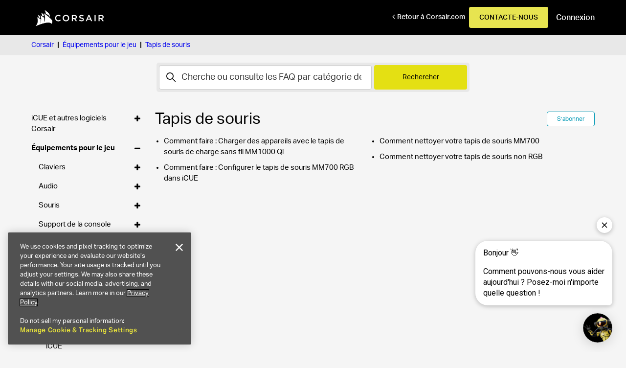

--- FILE ---
content_type: text/html; charset=utf-8
request_url: https://help.corsair.com/hc/fr/sections/10656919334157-Tapis-de-souris
body_size: 12165
content:
<!DOCTYPE html>
<html dir="ltr" lang="fr">
<head>
  <meta charset="utf-8" />
  <!-- v26903 -->


  <title>Tapis de souris &ndash; Corsair</title>

  

  <link rel="canonical" href="https://help.corsair.com/hc/fr/sections/10656919334157-Tapis-de-souris">
<link rel="alternate" hreflang="de" href="https://help.corsair.com/hc/de/sections/10656919334157-Mauspads">
<link rel="alternate" hreflang="en-us" href="https://help.corsair.com/hc/en-us/sections/10656919334157-Mousepads">
<link rel="alternate" hreflang="es" href="https://help.corsair.com/hc/es/sections/10656919334157-Alfombrillas-de-rat%C3%B3n">
<link rel="alternate" hreflang="fr" href="https://help.corsair.com/hc/fr/sections/10656919334157-Tapis-de-souris">
<link rel="alternate" hreflang="it" href="https://help.corsair.com/hc/it/sections/10656919334157-Mouse-Pad">
<link rel="alternate" hreflang="ja" href="https://help.corsair.com/hc/ja/sections/10656919334157-%E3%83%9E%E3%82%A6%E3%82%B9%E3%83%91%E3%83%83%E3%83%89">
<link rel="alternate" hreflang="ko" href="https://help.corsair.com/hc/ko/sections/10656919334157-%EB%A7%88%EC%9A%B0%EC%8A%A4-%ED%8C%A8%EB%93%9C">
<link rel="alternate" hreflang="pl" href="https://help.corsair.com/hc/pl/sections/10656919334157-Podk%C5%82adki-pod-mysz">
<link rel="alternate" hreflang="pt" href="https://help.corsair.com/hc/pt/sections/10656919334157-Mouse-pads">
<link rel="alternate" hreflang="pt-br" href="https://help.corsair.com/hc/pt-br/sections/10656919334157-Mousepads">
<link rel="alternate" hreflang="ru" href="https://help.corsair.com/hc/ru/sections/10656919334157-%D0%9A%D0%BE%D0%B2%D1%80%D0%B8%D0%BA%D0%B8-%D0%B4%D0%BB%D1%8F-%D0%BC%D1%8B%D1%88%D0%B8">
<link rel="alternate" hreflang="x-default" href="https://help.corsair.com/hc/en-us/sections/10656919334157-Mousepads">
<link rel="alternate" hreflang="zh" href="https://help.corsair.com/hc/zh-tw/sections/10656919334157-%E6%BB%91%E9%BC%A0%E5%A2%8A">
<link rel="alternate" hreflang="zh-cn" href="https://help.corsair.com/hc/zh-cn/sections/10656919334157-%E9%BC%A0%E6%A0%87%E5%9E%AB">
<link rel="alternate" hreflang="zh-tw" href="https://help.corsair.com/hc/zh-tw/sections/10656919334157-%E6%BB%91%E9%BC%A0%E5%A2%8A">

  <link rel="stylesheet" href="//static.zdassets.com/hc/assets/application-f34d73e002337ab267a13449ad9d7955.css" media="all" id="stylesheet" />
  <link rel="stylesheet" type="text/css" href="/hc/theming_assets/2398201/360001166351/style.css?digest=41122919875857">

  <link rel="icon" type="image/x-icon" href="/hc/theming_assets/01HZH43TADT4YFQG6DCXD143EE">

    <script async src="https://www.googletagmanager.com/gtag/js?id=G-7VGVS8TW40"></script>
<script>
  window.dataLayer = window.dataLayer || [];
  function gtag(){dataLayer.push(arguments);}
  gtag('js', new Date());
  gtag('config', 'G-7VGVS8TW40');
</script>


  <!--
/*!
* @preserve
* Theme Name: Diziana Drogo Theme (3.4.25)
* @version v3.4.25
* Version: 3.4.25
* Author: Diziana (Allies Interactive Services Pvt. Ltd)
* Website: http://www.diziana.com/
* Corporate Website : https://www.alliesinteractive.com/
* Contact: support@diziana.com
* Follow: https://www.twitter.com/dizianaEngage
* Like: https://www.facebook.com/diziana.engage
* Purchased From: https://www.diziana.com
* @link https://www.diziana.com
* @license A valid license is required to legally use this software (theme/plugin). You can purchase from diziana.com.
* @copyright: © 2023 Allies Interactive Services Pvt. Ltd. All Rights Reserved
*/
-->
<meta name="google-site-verification" content="nW8ZYUpoBE-98pInveiEIJD7PmzxVHMJ6CyBBhtP9Hk" />
<meta name="google-site-verification" content="Imu1OmJJrS7SiZSTBw6mNlwzsr9niiM_r3h98RGT3b8" />
<meta name="algolia-site-verification"  content="C6FED1A9DF8A2BA2" />
<meta http-equiv="X-UA-Compatible" content="IE=edge,chrome=1">
    <meta http-equiv="Content-Security-Policy" content="upgrade-insecure-requests">
  <meta content="width=device-width, initial-scale=1.0, maximum-scale=2.0" name="viewport"/>
    <!-- <meta content="width=device-width, initial-scale=1.0, maximum-scale=1.0, user-scalable=0" name="viewport" /> -->
<link rel="stylesheet" href="https://use.typekit.net/syi3qwd.css">
<script>
window["dzThemeSettings"] = {
communityHeroImageEnabled: false,
kbTreeEnabled: false,
kbTreeAccordionEnabled: true,
shrinkHeroArea: false,
hideSearchButton: true,
hideCommunitySearchButton: true,
sectionArticleSidebar: false,
searchPageSidebar: true,
};
</script>

<script
  src="https://code.jquery.com/jquery-3.7.0.min.js"
  integrity="sha256-2Pmvv0kuTBOenSvLm6bvfBSSHrUJ+3A7x6P5Ebd07/g="
  crossorigin="anonymous"></script>
<script src="//cdnjs.cloudflare.com/ajax/libs/underscore.js/1.8.3/underscore-min.js"></script>
<script src="//cdn.jsdelivr.net/npm/vue@2.6.8/dist/vue.js"></script>


<script>
  /**
   * Icon for home category/section and topic blocks
   *
   * Upload icon (asset_ID.png) to assets for default Icon
   * Replace ID with category/section ID and topic ID
   *
   * Once asset is uploaded, click on it so details is shown in right pane
   * Copy the text written under script tag and paste it below
   **/
</script>



<script>
 /* Your code should look like the below lines -
   *  var assets360000004673 = "";
   *  var assets360000004673 = "fas fa-pencil-alt";
   **/

  // Paste copied code here


</script>





<script>
 /* Your code should look like the below lines -
   *  var assets360000004673 = "";
   *  var assets360000004673 = "fas fa-pencil-alt";
   **/

  // Paste copied code here


</script>


<script>
var HC = window.HC || {},
    VARIABLES = {};

HC.SETTINGS = {



  // ORDER LOOKUP PAGE
  order_lookup_page: "360044691511",
  tracking_link: {
    ups: "http://wwwapps.ups.com/WebTracking/processInputRequest?TypeOfInquiryNumber=T&amp;InquiryNumber1={TRACKINGNUMBER}",
    fedex: "https://www.fedex.com/fedextrack/?tracknumbers={TRACKINGNUMBER}",
    dhl: " https://www.dhl.com/en/express/tracking.html?AWB={TRACKINGNUMBER}&amp;brand=DHL",
    usps: "https://tools.usps.com/go/TrackConfirmAction?tLabels={TRACKINGNUMBER}",
    sfpe: "https://www.sf-express.com/tw/tc/dynamic_function/waybill/#search/bill-number/{TRACKINGNUMBER}"
  },
  part_number_link: "http://www.corsair.com/p/{PARTNUMBER}",
  part_number_to_hide: "Freight Charge, Order Discount",
};
</script>

<!-- Start of Google Address Autocomplete for Help Center Code -->
<script src="https://maps.googleapis.com/maps/api/js?key=AIzaSyBotj4TQOwx6yKyQvBBOn9ZTAMbyNdj0Yc&libraries=places"></script>
<script>document.addEventListener("DOMContentLoaded",(function(){try{const e=[29700096285965],o=document.querySelector("#request_issue_type_select")||document.querySelector("#request_ticket_form_id");if(o){const t=Number(o.value);if(0===e.length||e.includes(t)){const e=document.querySelector(".request_custom_fields_31396741810833 input");if(e){const o=new google.maps.places.Autocomplete(e,{fields:["address_components"],types:["address"]}),t=[{components:[{value:"street_address",variety:"short_name"}],field:360020251172,separator:", "},{components:[{value:"street_address",variety:"short_name"}],field:360020251192,separator:", "},{components:[{value:"locality",variety:"short_name"}],field:360020251212,separator:", "},{components:[{value:"country",variety:"short_name"}],field:30379193009165,separator:", "},{components:[{value:"postal_code",variety:"short_name"}],field:360020251232,separator:", "},{components:[{value:"administrative_area_level_1",variety:"short_name"}],field:360020321331,separator:", "}];t.every((e=>document.querySelector(".request_custom_fields_"+e.field+" input")))||console.log("Google Address Autocomplete for Help Center: One or more address component fields are missing"),o.addListener("place_changed",(function(){const e=o.getPlace();t.forEach((o=>{const t=document.querySelector(".request_custom_fields_"+o.field+" input");let s="";o.components.forEach((t=>{const r=e.address_components.find((e=>e.types[0]===t.value));r&&(s+=s?o.separator+r[t.variety]:r[t.variety])})),s&&(t.value=s)}))}))}else console.log("Google Address Autocomplete for Help Center: Configured address autocomplete target field is not available for the selected form")}else console.log("Google Address Autocomplete for Help Center: No valid form selected or selected form is not permitted to use Google Address Automcomplete")}}catch(e){console.error("Google Address Autocomplete for Help Center: Execution error detected",e)}}));</script>
<!-- End of Google Address Autocomplete for Help Center Code -->
  
</head>
<body class="">
  
  
  

  <!--This should be added at the very top -->
  <div class="alertbox"></div>
<script type="text/javascript">window.liveSettings={api_key:"18567b3f4bb04d279a8d37c3b91cb9fd"}</script>

<meta name="google-site-verification" content="xSj9y2XXs9cqTQJMEgIwi2QzOQ7c4yF20LdTEuyZgWM" />

<meta name="algolia-site-verification"  content="C6FED1A9DF8A2BA2" />


<script type="text/javascript" src="//cdn.transifex.com/live.js"></script>

<!-- Google Tag Manager -->
<script>(function(w,d,s,l,i){w[l]=w[l]||[];w[l].push({'gtm.start':
new Date().getTime(),event:'gtm.js'});var f=d.getElementsByTagName(s)[0],
j=d.createElement(s),dl=l!='dataLayer'?'&l='+l:'';j.async=true;j.src=
'https://www.googletagmanager.com/gtm.js?id='+i+dl;f.parentNode.insertBefore(j,f);
})(window,document,'script','dataLayer','GTM-WDBQWFS');</script>
<!-- End Google Tag Manager -->
<!-- Google Tag Manager (noscript) -->
<noscript><iframe src="https://www.googletagmanager.com/ns.html?id=GTM-WDBQWFS"
height="0" width="0" style="display:none;visibility:hidden"></iframe></noscript>
<!-- End Google Tag Manager (noscript) -->

<meta name="google-site-verification" content="18Gh1RwTtgWuRaSGkzuan36olh2oGIPzBS3EXzfKX2I" />

<header class="header">

  <div class="header-wrapper">
    <div class="logo">
      
      <a href='https://help.corsair.com'>
        <img src="/hc/theming_assets/01JPK3DFTX5XPY1EGWJD8253XV" alt="Logo" />
        
      </a>
      
    </div>
    <div class="nav-wrapper">
      
            <i class="fa fa-angle-left" style="color:white"></i>
        <a href="https://www.corsair.com/" class="back-link">Retour à Corsair.com</a>
 
      <!-- new contact us page -->
      <a onclick="window.Forethought('widget', 'open')" class="contact-btn corsair-links button yellow">Contacte-nous</a>
      
      
      <nav class="user-nav" id="user-nav">
        
        
<!--          -->
        
        

        
        
<!--         <a class="submit-a-request" href="/hc/fr/requests/new">Envoyer une demande</a> -->
        
        
      </nav>
      

      
      
      
      <a class="sign-in" rel="nofollow" data-auth-action="signin" title="Ouvre une boîte de dialogue" role="button" href="/hc/fr/signin?return_to=https%3A%2F%2Fhelp.corsair.com%2Fhc%2Ffr%2Fsections%2F10656919334157-Tapis-de-souris">
      Connexion
      </a>
      
      
      
    </div>
  </div>
  
</header>



<!--
<section class="hero header-hero hide ">
  <div class="hero-inner">
     
    
    <!--
    <div class="hero-tile-container">
      <a href="/hc/en-us/articles/360044691511" class="button community-link corsair-links">
       Track order
      </a>
      <a href="/hc/requests/new?ticket_form_id=360000397351" class="button community-link corsair-links">
        WARRANTY REPLACEMENT
      </a>
      <a href="/hc/en-us/articles/360036225532" class="button community-link corsair-links">
       SPARE PARTS
      </a>
      </div>
    -->
    
    
<!--       <svg xmlns="http://www.w3.org/2000/svg" width="12" height="12" focusable="false" viewBox="0 0 12 12"
        class="search-icon" aria-hidden="true">
        <circle cx="4.5" cy="4.5" r="4" fill="none" stroke="currentColor" />
        <path stroke="currentColor" stroke-linecap="round" d="M11 11L7.5 7.5" />
      </svg> -->
<!--       <form role="search" class="search search-full homepage-search" data-search="" data-instant="true" autocomplete="off" action="/hc/fr/search" accept-charset="UTF-8" method="get"><input type="hidden" name="utf8" value="&#x2713;" autocomplete="off" /><input type="search" name="query" id="query" placeholder="Rechercher" autocomplete="off" aria-label="Rechercher" />
<input type="submit" name="commit" value="Rechercher" /></form> -->
 
    
    <span id="search_placeholder_text"
      data-value="Cherche ou consulte les FAQ par catégorie de produits ci-dessous"
      class="hide"></span>
    

    
  </div>
</section>





<div id="dc" class="dynamic-content" style="display:none;">
  <div name="search_placeholder">Rechercher dans la base de connaissances</div>
  <div name="attachment_description">(Deux pièces jointes requises : veuillez soumettre une image du numéro de pièce situé sur l'article, et une image de la preuve d'achat.)</div>
  <div name="scheduled_description">Inventaire disponible, en attente de la confirmation de l'entrepôt.</div>
  <div name="picked_description">L'entrepôt a commencé le processus d'emballage.</div>
  <div name="staged_description">Le paquet est prêt à être remis au service d'expédition.</div>
  <div name="shipped_description">Le colis a été remis au transporteur.</div>
  <div name="delivered_description">Le colis a été livré au client.</div>
  <div name="received_description">Le colis de retour a été ouvert à l'entrepôt et saisi dans le système.</div>
  <div name="invoiced_description">Le remboursement a été effectué.</div>
  <div name="pending_reservation_description">Attente d'articles en rupture de stock/Attente de la fabrication du système/Attente du paiement du RMA avancé.</div>
  <div name="reserved_description">L'inventaire a été confirmé et réservé.</div>
  <div name="cancelled_description">La ligne d'article dans la commande a été annulée.</div>
    <div name="auto_rma">(Deux pièces jointes requises : veuillez soumettre une image du numéro de pièce situé sur l'article, et une image de la preuve d'achat.)</div>

</div>

  <main role="main">
    <script>
  var templateName = "sections";
</script>
<div class="breadcrumb">
  <div class="container">
    <!-- Zendesk's component to show breadcrumbs -->
    <ol class="breadcrumbs">
  
    <li title="Corsair">
      
        <a href="/hc/fr">Corsair</a>
      
    </li>
  
    <li title="Équipements pour le jeu">
      
        <a href="/hc/fr/categories/17119542196493-%C3%89quipements-pour-le-jeu">Équipements pour le jeu</a>
      
    </li>
  
    <li title="Tapis de souris">
      
        <a href="/hc/fr/sections/10656919334157-Tapis-de-souris">Tapis de souris</a>
      
    </li>
  
</ol>

  </div>
</div>

<div class="search-container" >
      
      <svg xmlns="http://www.w3.org/2000/svg" width="12" height="12" focusable="false" viewBox="0 0 12 12"
        class="search-icon" aria-hidden="true">
        <circle cx="4.5" cy="4.5" r="4" fill="none" stroke="currentColor" />
        <path stroke="currentColor" stroke-linecap="round" d="M11 11L7.5 7.5" />
      </svg>
      <form role="search" class="search search-full homepage-search" data-search="" data-instant="true" autocomplete="off" action="/hc/fr/search" accept-charset="UTF-8" method="get"><input type="hidden" name="utf8" value="&#x2713;" autocomplete="off" /><input type="search" name="query" id="query" placeholder="Rechercher" autocomplete="off" aria-label="Rechercher" />
<input type="submit" name="commit" value="Rechercher" /></form>
    </div>


<section class="section-content-wrapper content-block-wrapper">
  <div id="main-content" class="container content-block">
    
    <section class="sidebar" aria-labelledby="sidebar-menu-title">
      <div class="collapsible-sidebar">
        <button type="button" class="collapsible-nav-toggle mobile-toggle-button corsair-links" aria-labelledby="sidebar-menu-title"
          aria-expanded="false">
          <svg xmlns="http://www.w3.org/2000/svg" width="20" height="20" focusable="false" viewBox="0 0 12 12"
            aria-hidden="true" class="collapsible-nav-toggle-icon chevron-icon">
            <path fill="none" stroke="currentColor" stroke-linecap="round" d="M3 4.5l2.6 2.6c.2.2.5.2.7 0L9 4.5"></path>
          </svg>
          <svg xmlns="http://www.w3.org/2000/svg" width="20" height="20" focusable="false" viewBox="0 0 12 12"
            aria-hidden="true" class="collapsible-nav-toggle-icon x-icon">
            <path stroke="currentColor" stroke-linecap="round" d="M3 9l6-6m0 6L3 3"></path>
          </svg>
        </button>
        <h3 id="sidebar-menu-title" class="collapsible-sidebar-title sidenav-title menu-title">
          
          Menu
        </h3>
        <div class="collapsible-sidebar-body">
          <div class="diziana-multilevel-menu">
            <i class="fa fa-spinner fa-pulse dz_mlmenu_first-loader"></i>
          </div>
        </div>
      </div>
    </section>
    
    <section class="content-wrapper">
      <section class="section-content">
        <header class="page-header">
          <h1>
            Tapis de souris
          </h1>
          
          <div data-helper="subscribe" data-json="{&quot;item&quot;:&quot;section&quot;,&quot;url&quot;:&quot;/hc/fr/sections/10656919334157-Tapis-de-souris/subscription.json?to=section&quot;,&quot;follow_label&quot;:&quot;S’abonner&quot;,&quot;unfollow_label&quot;:&quot;Annuler l’abonnement&quot;,&quot;following_label&quot;:&quot;Abonné&quot;,&quot;can_subscribe&quot;:true,&quot;is_subscribed&quot;:false,&quot;options&quot;:[{&quot;label&quot;:&quot;Nouveaux articles&quot;,&quot;url&quot;:&quot;/hc/fr/sections/10656919334157-Tapis-de-souris/subscription.json?subscribe_to_grandchildren=false&quot;,&quot;selected&quot;:false},{&quot;label&quot;:&quot;Nouveaux articles et commentaires&quot;,&quot;url&quot;:&quot;/hc/fr/sections/10656919334157-Tapis-de-souris/subscription.json?subscribe_to_grandchildren=true&quot;,&quot;selected&quot;:false}]}"></div>
          
          
        </header>
        
        
        
        <ul class="article-list ">
          
          <li class="article-list-item ">
            
            <a href="/hc/fr/articles/360045359671-Comment-faire-Charger-des-appareils-avec-le-tapis-de-souris-de-charge-sans-fil-MM1000-Qi" class="article-list-link corsair-links" title="Comment faire : Charger des appareils avec le tapis de souris de charge sans fil MM1000 Qi">Comment faire : Charger des appareils avec le tapis de souris de charge sans fil MM1000 Qi</a>
            
          </li>
          
          <li class="article-list-item ">
            
            <a href="/hc/fr/articles/360056417632-Comment-faire-Configurer-le-tapis-de-souris-MM700-RGB-dans-iCUE" class="article-list-link corsair-links" title="Comment faire : Configurer le tapis de souris MM700 RGB dans iCUE">Comment faire : Configurer le tapis de souris MM700 RGB dans iCUE</a>
            
          </li>
          
          <li class="article-list-item ">
            
            <a href="/hc/fr/articles/14793794622221-Comment-nettoyer-votre-tapis-de-souris-MM700" class="article-list-link corsair-links" title="Comment nettoyer votre tapis de souris MM700">Comment nettoyer votre tapis de souris MM700</a>
            
          </li>
          
          <li class="article-list-item ">
            
            <a href="/hc/fr/articles/14758438294413-Comment-nettoyer-votre-tapis-de-souris-non-RGB" class="article-list-link corsair-links" title="Comment nettoyer votre tapis de souris non RGB">Comment nettoyer votre tapis de souris non RGB</a>
            
          </li>
          
        </ul>
        
        
      </section>
    </section>
  </div>
</section>
  </main>

  <link rel="stylesheet" href="https://use.fontawesome.com/releases/v5.1.1/css/all.css" integrity="sha384-O8whS3fhG2OnA5Kas0Y9l3cfpmYjapjI0E4theH4iuMD+pLhbf6JI0jIMfYcK3yZ" crossorigin="anonymous">
<link rel="stylesheet" href="https://cdnjs.cloudflare.com/ajax/libs/owl-carousel/1.3.3/owl.carousel.css"
  integrity="sha512-RWhcC19d8A3vE7kpXq6Ze4GcPfGe3DQWuenhXAbcGiZOaqGojLtWwit1eeM9jLGHFv8hnwpX3blJKGjTsf2HxQ=="
  crossorigin="anonymous" />
<link href="https://cdnjs.cloudflare.com/ajax/libs/featherlight/1.7.13/featherlight.min.css" type="text/css"
  rel="stylesheet" />
<link rel="stylesheet" href="/hc/theming_assets/01HZH43RAVJPH7XAX33AE7E8DT">
<script src="https://cdnjs.cloudflare.com/ajax/libs/jquery/3.5.1/jquery.min.js"
  integrity="sha512-bLT0Qm9VnAYZDflyKcBaQ2gg0hSYNQrJ8RilYldYQ1FxQYoCLtUjuuRuZo+fjqhx/qtq/1itJ0C2ejDxltZVFg=="
  crossorigin="anonymous"></script>
<script src="https://cdnjs.cloudflare.com/ajax/libs/moment.js/2.29.1/moment.min.js"
  integrity="sha512-qTXRIMyZIFb8iQcfjXWCO8+M5Tbc38Qi5WzdPOYZHIlZpzBHG3L3by84BBBOiRGiEb7KKtAOAs5qYdUiZiQNNQ=="
  crossorigin="anonymous"></script>
<script src="https://cdnjs.cloudflare.com/ajax/libs/underscore.js/1.13.3/underscore-min.js"
  integrity="sha512-01+8Rdvg1kM8Bu9AJTtDhyyuZmJHOjD1+fxA9S1sh3A7NyRFHpVCqt5vT7JqMxCTf/oEJIPOzYnc0R8l052+UA=="
  crossorigin="anonymous" referrerpolicy="no-referrer"></script>
<script src="https://cdnjs.cloudflare.com/ajax/libs/URI.js/1.19.6/URI.min.js"
  integrity="sha512-W3prM2BMb4lI5HRwh1jFzURjpTueG9Tt3GK9q1Vb8w3T6SjZSDpyj6svha8pojrRPEDrz30LpnMLcFzgPkrmTQ=="
  crossorigin="anonymous"></script>
<script src="https://cdnjs.cloudflare.com/ajax/libs/featherlight/1.7.13/featherlight.min.js" type="text/javascript"
  charset="utf-8"></script>
<script src="https://cdnjs.cloudflare.com/ajax/libs/owl-carousel/1.3.3/owl.carousel.min.js"
  integrity="sha512-9CWGXFSJ+/X0LWzSRCZFsOPhSfm6jbnL+Mpqo0o8Ke2SYr8rCTqb4/wGm+9n13HtDE1NQpAEOrMecDZw4FXQGg=="
  crossorigin="anonymous"></script>
<script src="/hc/theming_assets/01HZH43SZ7GD9PY33A0YQS9R1J" type="text/javascript" charset="utf-8"></script>
<script src="/hc/theming_assets/01HZH43RKEW5SV5XQB7MTCQ3B5" type="text/javascript" charset="utf-8"></script>
<script src="/hc/theming_assets/01HZH43S6HJEQQX132JZ7G2ATQ"></script>


<footer class="footer-wrapper">
  
 
  <div class="footer-navigation-links">
    <div class="container footer-navigation-links-container">
      
      
      <div class="footer-links legal">
        <h3 class="footer-links-title">
          
          SHOPPING
          
        </h3>

        
        
        
        <ul>
<li class="yCmsComponent footer__link"><a href="https://www.corsair.com/s/where-to-buy">Où acheter</a></li>
        <li class="yCmsComponent footer__link"><a href="https://www.corsair.com/c/memory" title="Memory Finder">Recherche de mémoire</a></li>
      </ul>
        
      </div>
      
      
      <div class="footer-links resources">
        <h3 class="footer-links-title">
          
          SOCIÉTÉ
          
        </h3>

        
        
        
        <ul>
<li class="yCmsComponent footer__link"><a href="https://www.corsair.com/about" title="About CORSAIR">A propos de CORSAIR</a></li>
        <li class="yCmsComponent footer__link"><a href="https://www.corsair.com/s/careers" title="Careers">Carrières</a></li>
        <li class="yCmsComponent footer__link"><a href="https://www.corsair.com/contact" title="Contact">Contact</a></li>

      </ul>

<ul></ul>
        
      </div>
      
      
      <div class="footer-links support">
        <h3 class="footer-links-title">
          
          COMMUNAUTÉ
          
        </h3>

        
        
        
        <ul>
<li class="yCmsComponent footer__link"><a href="https://forum.corsair.com/blog" title="Blog">Blog</a></li>
        <li class="yCmsComponent footer__link"><a href="http://forum.corsair.com/v3/index.php" title="Forums">Forums</a></li>

        <li class="yCmsComponent footer__link"><a href="https://www.corsair.com/explorer" title="How-To Guides">Guides pratiques</a></li>
      </ul>
        
      </div>
      
    </div>
  </div>
  
  <div class="container footer-extras-wrapper">
       
          <a href="/hc/change_language/de?return_to=%2Fhc%2Fde%2Fsections%2F10656919334157-Mauspads" dir="ltr" rel="nofollow" style="padding-right:2rem" role="menuitem">
            Deutsch
          </a>
          
          <a href="/hc/change_language/en-us?return_to=%2Fhc%2Fen-us%2Fsections%2F10656919334157-Mousepads" dir="ltr" rel="nofollow" style="padding-right:2rem" role="menuitem">
            English (US)
          </a>
          
          <a href="/hc/change_language/es?return_to=%2Fhc%2Fes%2Fsections%2F10656919334157-Alfombrillas-de-rat%25C3%25B3n" dir="ltr" rel="nofollow" style="padding-right:2rem" role="menuitem">
            Español
          </a>
          
          <a href="/hc/change_language/it?return_to=%2Fhc%2Fit%2Fsections%2F10656919334157-Mouse-Pad" dir="ltr" rel="nofollow" style="padding-right:2rem" role="menuitem">
            Italiano
          </a>
          
          <a href="/hc/change_language/ja?return_to=%2Fhc%2Fja%2Fsections%2F10656919334157-%25E3%2583%259E%25E3%2582%25A6%25E3%2582%25B9%25E3%2583%2591%25E3%2583%2583%25E3%2583%2589" dir="ltr" rel="nofollow" style="padding-right:2rem" role="menuitem">
            日本語
          </a>
          
          <a href="/hc/change_language/ko?return_to=%2Fhc%2Fko%2Fsections%2F10656919334157-%25EB%25A7%2588%25EC%259A%25B0%25EC%258A%25A4-%25ED%258C%25A8%25EB%2593%259C" dir="ltr" rel="nofollow" style="padding-right:2rem" role="menuitem">
            한국어
          </a>
          
          <a href="/hc/change_language/pl?return_to=%2Fhc%2Fpl%2Fsections%2F10656919334157-Podk%25C5%2582adki-pod-mysz" dir="ltr" rel="nofollow" style="padding-right:2rem" role="menuitem">
            Polski
          </a>
          
          <a href="/hc/change_language/pt?return_to=%2Fhc%2Fpt%2Fsections%2F10656919334157-Mouse-pads" dir="ltr" rel="nofollow" style="padding-right:2rem" role="menuitem">
            Português
          </a>
          
          <a href="/hc/change_language/pt-br?return_to=%2Fhc%2Fpt-br%2Fsections%2F10656919334157-Mousepads" dir="ltr" rel="nofollow" style="padding-right:2rem" role="menuitem">
            Português do Brasil
          </a>
          
          <a href="/hc/change_language/ru?return_to=%2Fhc%2Fru%2Fsections%2F10656919334157-%25D0%259A%25D0%25BE%25D0%25B2%25D1%2580%25D0%25B8%25D0%25BA%25D0%25B8-%25D0%25B4%25D0%25BB%25D1%258F-%25D0%25BC%25D1%258B%25D1%2588%25D0%25B8" dir="ltr" rel="nofollow" style="padding-right:2rem" role="menuitem">
            Русский
          </a>
          
          <a href="/hc/change_language/zh-cn?return_to=%2Fhc%2Fzh-cn%2Fsections%2F10656919334157-%25E9%25BC%25A0%25E6%25A0%2587%25E5%259E%25AB" dir="ltr" rel="nofollow" style="padding-right:2rem" role="menuitem">
            简体中文
          </a>
          
          <a href="/hc/change_language/zh-tw?return_to=%2Fhc%2Fzh-tw%2Fsections%2F10656919334157-%25E6%25BB%2591%25E9%25BC%25A0%25E5%25A2%258A" dir="ltr" rel="nofollow" style="padding-right:2rem" role="menuitem">
            繁體中文
          </a>
          
    <section class="copyright-wrapper">

      
      <p class="copyright">Copyright &copy;
        <span id="year"></span> <a title="Accueil" href="/hc/fr">Corsair</a>. All Rights Reserved. <span><a title="Privacy Policy"  href="https://www.corsair.com/privacy-policy?_gl=1*1wyt5si*_gcl_au*NTM2Mjg4MTUyLjE2ODk5NjIxNTE.">Privacy Policy -  <span><a title="Terms Of Use"  href="https://www.corsair.com/terms-of-use?_gl=1*1mw1fwq*_gcl_au*NTM2Mjg4MTUyLjE2ODk5NjIxNTE.">Terms Of Use
         
          </a></span>
         
          </a></span>
      </p>
      

    </section>
    <section class="social-media-wrapper">
      <ul class="social-links">
        
        <li>
          <a title="Follow us on twitter" class="twitter" href="https://twitter.com/Corsair">
            <i class="fab fa-twitter"></i>
          </a>
        </li>
         
        <li>
          <a title="Like us on facebook" class="facebook" href="https://www.facebook.com/Corsair">
            <i class="fab fa-facebook-f"></i>
          </a>
        </li>
         
        <li>
          <a title="Subscribe our channel on youtube" class="youtube" href="https://www.youtube.com/user/CorsairMemoryInc">
            <i class="fab fa-youtube"></i>
          </a>
        </li>
          
        <li>
          <a title="Follow us on instagram" class="instagram" href="https://www.instagram.com/corsair/">
            <i class="fab fa-instagram"></i>
          </a>
        </li>
        
      </ul>
    </section>

    <div class="language-wrapper" style="display:none">
      
      <div class="dropdown language-selector">
        <button class="dropdown-toggle" aria-haspopup="true">
          Français
          <svg xmlns="http://www.w3.org/2000/svg" width="12" height="12" focusable="false" viewBox="0 0 12 12"
            class="dropdown-chevron-icon">
            <path fill="none" stroke="currentColor" stroke-linecap="round" d="M3 4.5l2.6 2.6c.2.2.5.2.7 0L9 4.5" />
          </svg>
        </button>
        <span class="dropdown-menu dropdown-menu-end" role="menu">
          
          <a href="/hc/change_language/de?return_to=%2Fhc%2Fde%2Fsections%2F10656919334157-Mauspads" dir="ltr" rel="nofollow" role="menuitem">
            Deutsch
          </a>
          
          <a href="/hc/change_language/en-us?return_to=%2Fhc%2Fen-us%2Fsections%2F10656919334157-Mousepads" dir="ltr" rel="nofollow" role="menuitem">
            English (US)
          </a>
          
          <a href="/hc/change_language/es?return_to=%2Fhc%2Fes%2Fsections%2F10656919334157-Alfombrillas-de-rat%25C3%25B3n" dir="ltr" rel="nofollow" role="menuitem">
            Español
          </a>
          
          <a href="/hc/change_language/it?return_to=%2Fhc%2Fit%2Fsections%2F10656919334157-Mouse-Pad" dir="ltr" rel="nofollow" role="menuitem">
            Italiano
          </a>
          
          <a href="/hc/change_language/ja?return_to=%2Fhc%2Fja%2Fsections%2F10656919334157-%25E3%2583%259E%25E3%2582%25A6%25E3%2582%25B9%25E3%2583%2591%25E3%2583%2583%25E3%2583%2589" dir="ltr" rel="nofollow" role="menuitem">
            日本語
          </a>
          
          <a href="/hc/change_language/ko?return_to=%2Fhc%2Fko%2Fsections%2F10656919334157-%25EB%25A7%2588%25EC%259A%25B0%25EC%258A%25A4-%25ED%258C%25A8%25EB%2593%259C" dir="ltr" rel="nofollow" role="menuitem">
            한국어
          </a>
          
          <a href="/hc/change_language/pl?return_to=%2Fhc%2Fpl%2Fsections%2F10656919334157-Podk%25C5%2582adki-pod-mysz" dir="ltr" rel="nofollow" role="menuitem">
            Polski
          </a>
          
          <a href="/hc/change_language/pt?return_to=%2Fhc%2Fpt%2Fsections%2F10656919334157-Mouse-pads" dir="ltr" rel="nofollow" role="menuitem">
            Português
          </a>
          
          <a href="/hc/change_language/pt-br?return_to=%2Fhc%2Fpt-br%2Fsections%2F10656919334157-Mousepads" dir="ltr" rel="nofollow" role="menuitem">
            Português do Brasil
          </a>
          
          <a href="/hc/change_language/ru?return_to=%2Fhc%2Fru%2Fsections%2F10656919334157-%25D0%259A%25D0%25BE%25D0%25B2%25D1%2580%25D0%25B8%25D0%25BA%25D0%25B8-%25D0%25B4%25D0%25BB%25D1%258F-%25D0%25BC%25D1%258B%25D1%2588%25D0%25B8" dir="ltr" rel="nofollow" role="menuitem">
            Русский
          </a>
          
          <a href="/hc/change_language/zh-cn?return_to=%2Fhc%2Fzh-cn%2Fsections%2F10656919334157-%25E9%25BC%25A0%25E6%25A0%2587%25E5%259E%25AB" dir="ltr" rel="nofollow" role="menuitem">
            简体中文
          </a>
          
          <a href="/hc/change_language/zh-tw?return_to=%2Fhc%2Fzh-tw%2Fsections%2F10656919334157-%25E6%25BB%2591%25E9%25BC%25A0%25E5%25A2%258A" dir="ltr" rel="nofollow" role="menuitem">
            繁體中文
          </a>
          
        </span>
      </div>
      
    </div>

  </div>



</footer>

<script>
   var locale
    try {
      locale = window.location.href.split("?")[0].split("/hc/")[1].split("/")[0]
    } catch (error) {
      locale = "en-US"
    }
  
  const forethoughtscript = document.createElement("script");
  forethoughtscript.setAttribute("id", "forethought-widget-embed-script");
  forethoughtscript.setAttribute("src", "https://solve-widget.forethought.ai/embed.js");
  forethoughtscript.setAttribute("type", "application/javascript");
  forethoughtscript.setAttribute("data-ft-workflow-tag", "corsair");
  forethoughtscript.setAttribute("data-api-key", "42954de1-b42e-4d96-adf4-b851f921204b");
  forethoughtscript.setAttribute("data-ft-Embed-Script-Language", locale);
	forethoughtscript.setAttribute("config-ft-widget-button-image", "https://help.corsair.com/hc/theming_assets/01JECMRRHESCXS9N4D80X66KFR");

  document.head.appendChild(forethoughtscript);
</script>

<!-- --------------------------------------------------------------//PEOPLE REIGN -->
    


  <!-- / -->

  
  <script src="//static.zdassets.com/hc/assets/fr.9c34299558014f9801ff.js"></script>
  

  <script type="text/javascript">
  /*

    Greetings sourcecode lurker!

    This is for internal Zendesk and legacy usage,
    we don't support or guarantee any of these values
    so please don't build stuff on top of them.

  */

  HelpCenter = {};
  HelpCenter.account = {"subdomain":"corsair","environment":"production","name":"Corsair"};
  HelpCenter.user = {"identifier":"da39a3ee5e6b4b0d3255bfef95601890afd80709","email":null,"name":"","role":"anonymous","avatar_url":"https://assets.zendesk.com/hc/assets/default_avatar.png","is_admin":false,"organizations":[],"groups":[]};
  HelpCenter.internal = {"asset_url":"//static.zdassets.com/hc/assets/","web_widget_asset_composer_url":"https://static.zdassets.com/ekr/snippet.js","current_session":{"locale":"fr","csrf_token":null,"shared_csrf_token":null},"usage_tracking":{"event":"section_viewed","data":"[base64]--0d1ec6c3708b20992d415f286b2e24361295f604","url":"https://help.corsair.com/hc/activity"},"current_record_id":null,"current_record_url":null,"current_record_title":null,"current_text_direction":"ltr","current_brand_id":360001166351,"current_brand_name":"Corsair","current_brand_url":"https://corsair.zendesk.com","current_brand_active":true,"current_path":"/hc/fr/sections/10656919334157-Tapis-de-souris","show_autocomplete_breadcrumbs":true,"user_info_changing_enabled":false,"has_user_profiles_enabled":true,"has_end_user_attachments":true,"user_aliases_enabled":false,"has_anonymous_kb_voting":true,"has_multi_language_help_center":true,"show_at_mentions":false,"embeddables_config":{"embeddables_web_widget":false,"embeddables_help_center_auth_enabled":false,"embeddables_connect_ipms":false},"answer_bot_subdomain":"static","gather_plan_state":"subscribed","has_article_verification":true,"has_gather":true,"has_ckeditor":false,"has_community_enabled":false,"has_community_badges":true,"has_community_post_content_tagging":false,"has_gather_content_tags":true,"has_guide_content_tags":true,"has_user_segments":true,"has_answer_bot_web_form_enabled":false,"has_garden_modals":false,"theming_cookie_key":"hc-da39a3ee5e6b4b0d3255bfef95601890afd80709-2-preview","is_preview":false,"has_search_settings_in_plan":true,"theming_api_version":2,"theming_settings":{"olp_article_id":"360044691511","olp_ups_link":"http://wwwapps.ups.com/WebTracking/processInputRequest?TypeOfInquiryNumber=T\u0026InquiryNumber1={TRACKINGNUMBER}","olp_fedex_link":"https://www.fedex.com/fedextrack/?tracknumbers={TRACKINGNUMBER}","olp_dhl_link":" https://www.dhl.com/en/express/tracking.html?AWB={TRACKINGNUMBER}\u0026brand=DHL","olp_usps_link":"https://tools.usps.com/go/TrackConfirmAction?tLabels={TRACKINGNUMBER}","olp_sfpe_link":"https://www.sf-express.com/tw/tc/dynamic_function/waybill/#search/bill-number/{TRACKINGNUMBER}","olp_pn_link":"http://www.corsair.com/p/{PARTNUMBER}","olp_pn_hide":"Freight Charge, Order Discount","brand_color":"rgba(245, 245, 245, 1)","brand_text_color":"rgba(0, 0, 0, 1)","text_color":"rgba(0, 0, 0, 1)","link_color":"rgba(0, 0, 238, 1)","visited_link_color":"rgba(85, 26, 139, 1)","background_color":"rgba(245, 245, 245, 1)","theme_border_color":"rgba(0, 0, 0, 1)","avatar_bg_color":"rgba(0, 0, 0, 1)","agent_icon_color":"#fff","heading_font":"-apple-system, BlinkMacSystemFont, 'Segoe UI', Helvetica, Arial, sans-serif","text_font":"-apple-system, BlinkMacSystemFont, 'Segoe UI', Helvetica, Arial, sans-serif","minimal_header":true,"header_background_color":"rgba(0, 0, 0, 1)","header_text_color":"rgba(255, 255, 255, 1)","header_community_text":"NONE","header_community_text_dc":"NONE","submit_req_text":"NONE","submit_req_text_dc":"NONE","sign_in_button_visibility":true,"header_links_html_dc":"NONE","logo":"/hc/theming_assets/01JPK3DFTX5XPY1EGWJD8253XV","logo_link_visibility":true,"logo_link":"https://help.corsair.com","favicon":"/hc/theming_assets/01HZH43TADT4YFQG6DCXD143EE","show_brand_name":false,"help_center_title":"Help Center","help_center_title_dc":"NONE","show_bg_image":false,"hero_home_bg_color":"rgba(255, 255, 255, 1)","shrink_hero":false,"promoted_article":false,"homepage_background_image":"/hc/theming_assets/01HZH43TF9B48C9HJ026M5C91J","show_community_bg_image":false,"hero_community_bg_color":"#01D4FF","community_background_image":"/hc/theming_assets/01HZH43TNRYX7NCADT740NHEXS","error_image":"/hc/theming_assets/01HZH43TTKAJGHDSGDKN9VQRMN","welcome_message_title":"NONE","welcome_message_title_dc":"hc_home_hero_title","welcome_message_color":"rgba(255, 253, 253, 1)","search_button_visibility":true,"search_button_bg_color":"rgba(236, 232, 26, 1)","search_button_text_color":"rgba(0, 0, 0, 1)","search_background_color":"#fff","search_placeholder_text_color":"#333333","searchbar_text_color":"rgba(0, 0, 0, 1)","searchbar_icon_color":"rgba(0, 0, 0, 1)","search_placeholder_text":"Search, or browse FAQs by product category below","search_placeholder_text_dc":"searchbar_instructions_in_search_box","turn_off_block_borders":"0","category_block_visibility":true,"custom_block_visibility":true,"additional_custom_block_dc":"NONE","blocks_per_row":"280px","show_knowledge_base_tree":false,"category_block_html_icons_dc":"NONE","kb_tree_in_accordion":true,"knowledgebase_title":"NONE","knowledgebase_title_dc":"NONE","first_block_icon":"/hc/theming_assets/01HZH43V0800MM9XP7ZBE5RC60","first_block_font_icon":"NONE","first_block_title":"iCUE","first_block_title_dc":"NONE","first_block_url":"/hc/categories/11010338207245","first_block_description":"NONE","first_block_description_dc":"","second_block_icon":"/hc/theming_assets/01HZH43V83Z016C60S9FZYQDT8","second_block_font_icon":"NONE","second_block_title":"Gaming Gear","second_block_title_dc":"NONE","second_block_url":"/hc/categories/17119542196493","second_block_description":"NONE","second_block_description_dc":"NONE","third_block_icon":"/hc/theming_assets/01HZH43VGB6J2HSCSYB7ZFA4WS","third_block_font_icon":"NONE","third_block_title":"PC Components","third_block_title_dc":"NONE","third_block_url":"/hc/categories/17120407902989","third_block_description":"NONE","third_block_description_dc":"NONE","fourth_block_icon":"/hc/theming_assets/01HZH43VN8XV6WJCHZPMWP616B","fourth_block_font_icon":"NONE","fourth_block_title":"PC, Laptops, Monitors","fourth_block_title_dc":"NONE","fourth_block_url":"/hc/categories/11010296442509","fourth_block_description":"NONE","fourth_block_description_dc":"NONE","popular_video_block_visibility":false,"popular_video_block_title":"Support Videos","popular_video_block_title_dc":"NONE","popular_video_ids":"6cPWtCOkgcQ,prVTwGqlcdE,EbKDfFrAXl0,B41xdZI0jb8,doogzUZ7jq0,eA1mDiOOPRQ","recent_viewed_visibility":false,"recent_viewed_title_color":"rgba(1, 1, 1, 1)","article_links_color":"rgba(0, 0, 0, 1)","content_layout_columns":false,"meta_block_visibility":false,"comment_block_visibility":false,"article_share_block_visibility":false,"show_recently_viewed_articles":true,"show_related_articles":true,"article_vote_visibility":true,"article_helpful_title":"NONE","article_helpful_title_dc":"NONE","table_of_content":false,"table_of_content_title":"In this article","table_of_content_title_dc":"NONE","comm_welcome_message_text":"How can we help?","comm_welcome_message_text_dc":"NONE","comm_welcome_message_color":"#333333","comm_search_button_visibility":true,"comm_search_button_bg_color":"#317f94","comm_search_button_text_color":"#fff","comm_searchbar_bg_color":"#fff","comm_placeholder_txtcolor":"#333333","comm_searchbar_text_color":"#333333","comm_searchbar_icon_color":"#35899F","comm_searchplaceholder_text":"Search","comm_searchplaceholder_text_dc":"NONE","topic_block_html_icons_dc":"NONE","turn_off_topic_block_borders":"1px","topic_block_bg_color":"#FFFFFF","topic_block_text_color":"#35899F","topic_block_hover_color":"#35899F","topic_block_hover_text_color":"#FFFFFF","feature_post_title":"NONE","feature_post_title_dc":"NONE","multilevel_menu_visibility":true,"menu_title":"Menu","menu_title_dc":"NONE","sidebar_block_visibility":false,"hide_search_result_sidebar":true,"table_border_color":"#ddd","table_font_color":"#333333","note_background_color":"rgba(0, 128, 0, 0.16)","note_block_font_icon":"'\\f303'","note_font_icon_color":"rgb(0, 128, 0)","caution_background_color":"rgba(238, 235, 59, 0.16)","caution_block_font_icon":"'\\f071'","caution_font_icon_color":"rgb(255, 232, 26)","warning_background_color":"rgba(255, 165, 0, 0.16)","warning_block_font_icon":"'\\f071'","warning_font_icon_color":"rgb(255, 165, 0)","danger_background_color":"rgba(255, 0, 0, 0.16)","danger_block_font_icon":"'\\f071'","danger_font_icon_color":"rgb(255, 0, 0)","tip_background_color":"rgba(78, 190, 228, 0.16)","tip_block_font_icon":"'\\f0d0'","tip_font_icon_color":"rgb(78, 190, 228)","important_background_color":"rgba(0, 128, 0, 0.16)","important_block_font_icon":"'\\f06a'","important_font_icon_color":"rgb(0, 128, 0)","notice_background_color":"rgba(78, 190, 228, 0.16)","notice_block_font_icon":"'\\f05a'","notice_font_icon_color":"rgb(78, 190, 228)","section_follow":true,"show_follow_article":true,"show_follow_topic":true,"show_follow_post":true,"follow_border_color":"#0099b5","follow_basic_color":"#fff","follow_text_color":"#0099b5","follow_hover_color":"#35899F","follow_text_hover_color":"#FFFFFF","follow_active_color":"#35899F","follow_text_active_color":"#FFFFFF","minimal_footer":false,"footer_background_color":"rgba(0, 0, 0, 1)","footer_text_color":"#FFFFFF","footerblock_first_visibility":false,"footerblock_first_title":"SUPPORT","footerblock_first_title_dc":"hc_-_footer_toplevel_support","foo_blockfirst_links_html_dc":"hc_-_new_footer_-_link_first_block","footerblock_second_visibility":true,"footerblock_second_title":"SHOPPING","footerblock_second_title_dc":"hc_-_footer_toplevel_shopping","foo_blocksecond_links_html_dc":"hc_-_new_footer_-_link_second_block","footerblock_third_visibility":true,"footerblock_third_title":"COMPANY","footerblock_third_title_dc":"hc_-_footer_toplevel_Company","foo_blockthird_links_html_dc":"hc_-_new_footer_-_link_third_block","footerblock_fourth_visibility":true,"footerblock_fourth_title":"COMMUNITY","footerblock_fourth_title_dc":"hc_-_footer_toplevel_community","foo_blockfourth_links_html_dc":"hc_-_new_footer_-_link_fourth_block","copyright_text_html_dc":"NONE","twitter_link":"https://twitter.com/Corsair","facebook_link":"https://www.facebook.com/Corsair","youtube_link":"https://www.youtube.com/user/CorsairMemoryInc","linkedin_link":"#","instagram_link":"https://www.instagram.com/corsair/"},"has_pci_credit_card_custom_field":true,"help_center_restricted":false,"is_assuming_someone_else":false,"flash_messages":[],"user_photo_editing_enabled":true,"user_preferred_locale":"en-us","base_locale":"fr","login_url":"https://corsair.zendesk.com/access?locale=fr\u0026brand_id=360001166351\u0026return_to=https%3A%2F%2Fhelp.corsair.com%2Fhc%2Ffr%2Fsections%2F10656919334157-Tapis-de-souris","has_alternate_templates":true,"has_custom_statuses_enabled":true,"has_hc_generative_answers_setting_enabled":true,"has_generative_search_with_zgpt_enabled":false,"has_suggested_initial_questions_enabled":false,"has_guide_service_catalog":true,"has_service_catalog_search_poc":false,"has_service_catalog_itam":false,"has_csat_reverse_2_scale_in_mobile":false,"has_knowledge_navigation":false,"has_unified_navigation":false,"has_unified_navigation_eap_access":false,"has_csat_bet365_branding":false,"version":"v26903","dev_mode":false};
</script>

  
  
  <script src="//static.zdassets.com/hc/assets/hc_enduser-3fe137bd143765049d06e1494fc6f66f.js"></script>
  <script type="text/javascript" src="/hc/theming_assets/2398201/360001166351/script.js?digest=41122919875857"></script>
  
</body>
</html>

--- FILE ---
content_type: text/css; charset=utf-8
request_url: https://help.corsair.com/hc/theming_assets/2398201/360001166351/style.css?digest=41122919875857
body_size: 40779
content:
/*!
* @preserve
* Theme Name: Diziana Drogo Theme (3.4.25)
* @version v3.4.25
* Version: 3.4.25
* Author: Diziana (Allies Interactive Services Pvt. Ltd)
* Website: http://www.diziana.com/
* Corporate Website : https://www.alliesinteractive.com/
* Contact: support@diziana.com
* Follow: https://www.twitter.com/dizianaEngage
* Like: https://www.facebook.com/diziana.engage
* Purchased From: https://www.diziana.com
* @link https://www.diziana.com
* @license A valid license is req
  font-family: "copenhagen-icons";uired to legally use this software (theme/plugin). You can purchase from diziana.com.
* @copyright: © 2023 Allies Interactive Services Pvt. Ltd. All Rights Reserved
*/



/* //Temporary solution for hiding messenger chat that does not want to hide */

/* iframe:first-of-type {
 display:none
} */

/* style.css */

/* Chat Box Container */

footer > input[type="submit"][name="commit"]{
background-color: #E7E450 ;
  color: black;
}
 #conversation {
   display: flex;
    flex-direction: column;
    padding: 1rem;
   padding-top: 0px;
        height: 89vh;

    /* max-width: 50%; */
    overflow-y: auto;
/*     background-color: rgba(255, 255, 255, 0.6); */
   
    
    border-radius: 20px;
    border: 1px solid rgba(255, 255, 255, 0.3);
}

/* General Style for Chat Bubbles */
.box {
    position: relative;
    max-width: 90%;
    margin-top: 20px;
    margin-bottom: 10px;
    padding: 10px 15px;
    border-radius: 20px;
    color: white;
    font-size: 12px;
    background-color: rgba(255, 255, 255, 0.5); /* Semi-transparent for glass effect */

    border: 1px solid rgba(255, 255, 255, 0.5);
    box-shadow: 4px 4px 10px rgba(0, 0, 0, 0.2), /* Neumorphism shadow */
                -4px -4px 10px rgba(255, 255, 255, 0.7); /* Neumorphism inner highlight */
}

/* Triangular Tail for Chat Bubbles */
.box::after {
    content: "";
    position: absolute;
    bottom: 0;
    width: 0;
    height: 0;
    border: 10px solid transparent; /* Adjust size of the triangle here */
    background-color: transparent;
}

/* Style for User Messages */
.user-message {
    align-self: flex-end; /* Aligns user messages to the right */
  background-color: #3c7dc9; /* Example color for user messages */
}

/* Tail for User Message */
.user-message::after {
    right: -16.5px; /* Position of the tail */
    border-left-color: #3c7dc9; /* Color of the triangle */
    transform: translateY(-38%);
}

/* User Label */
.user-message::before {
    content: "You";
    position: absolute;
    bottom: -20px;
    right: 10px;
    font-size: 12px;
    color: #333;
}

/* Style for Bot Messages */
.bot-message {
    align-self: flex-start; /* Aligns bot messages to the left */
    background-color: #363636; /* Example color for bot messages */
}

.bot-message a {
       color: aqua;
    text-decoration: underline;
}

/* Tail for Bot Message */
.bot-message::after {
    left: -16.5px; /* Position of the tail */
    border-right-color: #363636; /* Color of the triangle */
    transform: translateY(-40%);
}

/* Bot Label */
.bot-message::before {
    content: "Corsair Expert";
    position: absolute;
    bottom: -20px;
    left: 10px;
    font-size: 12px;
    color: #333;
}

/* Additional styling for scroll bar in chat container */
#conversation::-webkit-scrollbar {
    width: 8px;
}

#conversation::-webkit-scrollbar-thumb {
    background-color: #b3b3b3;
    border-radius: 10px;
}

#conversation::-webkit-scrollbar-track {
    background-color: transparent;
}



@keyframes fadeIn {
    from {
        opacity: 0;
    }
    to {
        opacity: 1;
    }
}



#chatButton {
   animation: fadeIn 0.5s ease-out; /* Apply the fadeIn animation */

    position: fixed;
    bottom: 20px;
    right: 1.5rem;
    padding: 0.5rem 1.2rem;
    background-color: rgba(245, 245, 245, 0.7); /* Semi-transparent background */
    color: #333;
    border: 2px solid rgba(255, 255, 255, 0.6); /* Light border for glass effect */
    border-radius: 15px;
    cursor: pointer;
    box-shadow: 8px 8px 15px rgba(0, 0, 0, 0.2); /* Softer shadow */
    backdrop-filter: blur(5px); /* Blur effect for glassmorphism */
    -webkit-backdrop-filter: blur(10px); /* For Safari */
    transition: all 0.3s ease;
}

#chatButton:hover {
    background-color: rgba(230, 230, 230, 0.7); /* Slightly darker on hover */
}

#chatButton:active {
    box-shadow: inset 8px 8px 15px rgba(0, 0, 0, 0.2); /* Pressed effect */
}


#user-input {
    display: flex;
    align-items: center;
    background-color: #F5F5F5; /* Neumorphic background color */
    padding: 2px;
    border-radius: 10px; /* Rounded corners */
    box-shadow: 8px 8px 15px #d1d1d1, /* Outer shadow */
                -8px -8px 15px #ffffff; /* Inner shadow */
 
    margin: auto; /* Center align if necessary */
}

#user-input-text {
    flex-grow: 1;
    padding: 10px 15px;
    margin-right: 10px;
    border: none;
    border-radius: 8px;
    background-color: #F5F5F5; /* Matching background color */
    box-shadow: inset 5px 5px 10px #e0e0e0, /* Inner shadow */
                inset -5px -5px 10px #ffffff; /* Inner highlight */
    outline: none;
    font-size: 0.9rem;
    border: 1px solid transparent; /* Prevent resizing issues */
    width: 100%; /* Full width within the container */
}



#user-input-submit {
    padding: 10px 15px;
    border: none;
    border-radius: 8px;
    background-color: #F5F5F5; /* Matching background color */
    box-shadow: 5px 5px 10px #d1d1d1, /* Outer shadow for 'popped out' effect */
                -5px -5px 10px #ffffff; /* Outer highlight */
    cursor: pointer;
    font-size: 0.9rem;
    transition: all 0.2s ease-in-out;
    flex-shrink: 0; /* Prevent resizing */
}

#user-input-submit:active {
    box-shadow: inset 3px 3px 7px #d1d1d1, /* Slightly shallower inner shadow on click */
                inset -3px -3px 7px #ffffff; /* Slightly shallower inner highlight on click */
    transform: translateY(2px); /* Moves the button down to simulate being pressed */
}

#chatBox {
    animation: fadeIn 0.5s ease-out; /* Apply the fadeIn animation */
   

       width: 90vw;
   height: 86vh;
    background-color: rgba(245, 245, 245, 0.7); /* Semi-transparent background */
    border: 2px solid rgba(255, 255, 255, 0.6); /* Light border for glass effect */
    border-radius: 15px;
    box-shadow: 8px 8px 15px rgba(0, 0, 0, 0.2); /* Softer shadow */
    backdrop-filter: blur(10px); /* Blur effect for glassmorphism */
    -webkit-backdrop-filter: blur(10px); /* For Safari */
    position: fixed;
    bottom: 11vh;
    right: 20px;
    display: none;
    overflow: hidden;
}

@media (min-width: 768px){
 #chatBox {
    animation: fadeIn 0.5s ease-out;
    width: 19vw;
    height: 68vh;
    background-color: rgba(245, 245, 245, 0.7);
    border: 2px solid rgba(255, 255, 255, 0.6);
    border-radius: 15px;
    box-shadow: 8px 8px 15px rgba(0, 0, 0, 0.2);
    backdrop-filter: blur(10px);
    -webkit-backdrop-filter: blur(10px);
    position: fixed;
    bottom: 12vh;
    right: 20px;
    display: none;
    overflow: hidden;
}
  
  #chatButton {
   animation: fadeIn 0.5s ease-out; /* Apply the fadeIn animation */

    position: fixed;
    bottom: 20px;
    right: 2rem;
    padding: 0.5rem 1.2rem;
    background-color: rgba(245, 245, 245, 0.7); /* Semi-transparent background */
    color: #333;
    border: 2px solid rgba(255, 255, 255, 0.6); /* Light border for glass effect */
    border-radius: 15px;
    cursor: pointer;
    box-shadow: 8px 8px 15px rgba(0, 0, 0, 0.2); /* Softer shadow */
    backdrop-filter: blur(5px); /* Blur effect for glassmorphism */
    -webkit-backdrop-filter: blur(10px); /* For Safari */
    transition: all 0.3s ease;
}

}

/* //----------------------------------- ORDER LOOKUP */

.request_custom_fields_22368615514893{
  visibility:hidden;
  margin-top:0px
}

.articlesss{
   
   
  justify-content: end;
      display: flex;
  flex-direction: column;
  margin:auto

}
.results-table .t-body ul:nth-child(odd) li {
    background-color: #f5f5f5;
}


.results-table ul {
    display: flex;
    text-align: center;
    line-height: 2;
    word-break: break-word;
}

.results-table .t-body ul {
    min-height: 60px;
}

.results-table .t-header {
    font-weight: bold;
    background-color: #cecece;
}

.results-table ul {
    display: flex;
    text-align: center;
    line-height: 2;
    word-break: break-word;
}

.results-table .t-header li {
    background-color: #cecece;
    line-height: 1.2;
    cursor: pointer;
    height: 50px;
    transition: 0.3s;
}
[v-cloak] {
  display: none;
}

.results-table ul li {
    display: flex;
    flex: 1 0 50%;
    padding: 0 5px;
    align-items: center;
    justify-content: center;
}

.olp-subtitle p {
    font-size: 14px;
    text-align: center;
    font-weight: bold;
    width: 100%;
    background-color: #cecece;
    margin: 0;
    line-height: 2;
    margin-bottom: 10px;
}

.olp-subtitle ul {
    display: flex;
    flex-wrap: wrap;
}
.olp-search {
    position: relative;
    display: flex;
    flex-flow: column;
}

.results-table .col1, .results-table .col2, .results-table .col3, .results-table .col7 {
    flex: 1 0 40%;
}
.custom-loading {
    position: absolute;
    width: 100%;
    height: 100%;
    background-color: rgba(0,0,0,0.1);
    backdrop-filter: blur(3px);
}

.olp-subtitle .description {
/*     padding-left: 15px; */
}

.custom-loading svg.center-hv {
    margin: 0;
    position: absolute;
    top: 50%;
    left: 50%;
    -ms-transform: translate(-50%, -50%);
    transform: translate(-50%, -50%);
}

svg:not(:root) {
    overflow: hidden;
}


.form-field input {
    border: 1px solid #ddd;
    border-radius: 0;
    padding: 10px;
    width: 100%;
}

.olp-search input[type="submit"] {
    min-width: 100px;
    width: auto;
    height: 40px;
    line-height: 20px;
    text-transform: uppercase;
    margin: 20px 0;
  background:black;
  color:white
}


.olp-search input[type="submit"]:hover{
  background:rgba(245, 245, 245, 1);
  color:black;
  border:none
}

.form-field input[type="text"] {
    border: 1px solid #ddd;
    border-radius: 0;
}


.form-field label {
    display: block;
    font-size: 13px;
    margin-bottom: 5px;
}


.olp-modal {
    position: absolute;
    display: flex;
    align-items: center;
    background-color: rgba(0, 0, 0, 0.5);
    top: 0;
    left: 0;
    width: 100%;

    backdrop-filter: blur(3px);
    z-index: 9999;
  height: 142rem!important;
  
}

.olp-title {
    font-weight: 600;
    font-size: 12px;
}

.results-table {
    overflow-x: auto;
    padding: 0;
}
.olp-container {
    width: 100%;
    padding: 5%;
    background-color: #ffffff;
}

.olp-subtitle .title {
    font-weight: bold;
}
.olp-field-group {
    flex: 1 0 50%;
    padding: 5px;
}

.results-table .t-body {
    max-height: 450px;
}
.olp-header {
    display: flex;
    flex-flow: column;
}

.olp-subtitle {
    margin-top: 30px;
    font-size: 12px;
}


.olp-close {
    align-self: flex-end;
    height: 27px;
    width: 32px;
    position: relative;
    border-radius: 100%;
    background-color: #000;
    cursor: pointer;
    transition: 0.3s ease-in-out;
      color: white;
    text-align: center;
    display: flow;
    font-size: 1.2rem;
}



.olp-header .olp-box {
    background-color: #f5f5f5;
  justify-content:space-between
}

.olp-box {
    display: flex;
    flex-wrap: wrap;
    padding: 5px;
    border: 1px solid #cecece;
    border-radius: 5px;
    box-shadow: 0 1px 1px rgba(0,0,0,0.11), 0 2px 2px rgba(0,0,0,0.11), 0 4px 4px rgba(0,0,0,0.11), 0 6px 8px rgba(0,0,0,0.11), 0 8px 16px rgba(0,0,0,0.11);
    margin: 10px 0;
    font-size: 13px;
}

.results-table .t-header {
    font-weight: bold;
    background-color: #cecece;
}
.results-table {
    overflow-x: auto;
    padding: 0;
}

.results-table .col5 {
    flex: 1 0 80%;
}

.search-order-button{
  background-color:#E7E450
}


@media (min-width: 768px){
  
  .results-table .col5 {
    flex: 1 0 20%;
}
  
  .results-table .col2 {
    flex: 1 0 15%!important;
}
  
  .results-table .col6 {
    flex: 1 0 17%;
}
  .results-table .col1, .results-table .col3, .results-table .col4, .results-table .col7 {
    flex: 1 0 12%;
}
  
  .results-table .col1, .results-table .col2, .results-table .col3, .results-table .col7 {
    flex: 1 0 40%;
}
  
  .results-table .col1, .results-table .col3, .results-table .col4, .results-table .col7 {
    flex: 1 0 12%;
}
  .olp-box {
    box-shadow: none;
    border: none;
    align-content: flex-start;
    padding: 0;
}
  
  .results-table .t-header, .results-table .t-body {
    width: 100%;
}
  
  .results-table .t-header {
    padding-right: 14px;
    overflow-y: hidden;
}
  
  .results-table .t-body {
    overflow-y: scroll;
    max-height: 400px;
}

  
  .results-table .col1, .results-table .col3, .results-table .col4, .results-table .col7 {
    flex: 1 0 12%;
}

  
  .olp-subtitle .title {
    min-width: 90px;
    text-align: start;
}
  
  .olp-subtitle li {
/*     display: flex; */
    flex: 0 1 40.33%;
    margin-right:4%
}
  .results-table .t-header, .results-table .t-body {
    width: 100%;
}


  
  .results-table .t-header {
    padding-right: 14px;
    overflow-y: hidden;
}
  .olp-container {
    margin: 50px auto 0;
    padding: 15px 20px;
    border-radius: 10px;
    width: 70%;
        position: fixed;
    top: 18%;
    left: 19%;
}
  
  .results-table .t-header, .results-table .t-body {
    width: 100%;
}
  
  .olp-field-group {
    flex: 0 1 20%;
    padding: 10px;
}
  .olp-box {
    box-shadow: none;
    border: none;
    align-content: flex-start;
    padding: 0;
}
  .results-table .t-body {
    overflow-y: scroll;
    max-height: 400px;
}
  .olp-modal {
    align-items: flex-start;
}

  .articlesss{
   
    min-width: 640px;

}

.olp-search {
        flex-flow: row;
    flex-wrap: wrap;
    align-items: center;
  
    margin: auto;
    width: 100%;
}
  
  .olp-search .search-field {
    margin-bottom: 10px;
    margin-right: 30px;
    flex: 1 0 45%;

}
  
  .olp-search .search-field label {
    font-weight: bold;
}
  
  .break {
    flex-basis: 100%;
}
  
}



/* //----------------------------------- END ORDER LOOKUP */

/* //-------------------------------------------NEW REQUEST */
/* .request_ticket_form_id{
  visibility:hidden
} */

  .searchbox{
    padding:5%!important;
    border:none!important;
    box-shadow: 11px 11px 22px #dfdfdf, -11px -11px 22px #ffffff;
    padding: 2.5rem;
  }
  
  .searchbox-suggestions li{
    font-size:1rem
  }
  
  .searchbox h2{
    margin-left:1.5%
  }

@media (min-width: 768px){
  .searchbox{
    padding:5%!important;
    border:none!important;
    box-shadow: 11px 11px 22px #dfdfdf, -11px -11px 22px #ffffff;
    padding: 2.5rem;
  }
  
  .searchbox-suggestions li{
    font-size:1rem
  }
  
  .searchbox h2{
    margin-left:1.5%
  }
}


/* //-------------------------------------------END REQUEST */





.hero-tile-container .community-link {
    background: black;
   padding: 1.5% 1% 1.5% 1%;
    margin: 2%;
    font-size: 1rem;
  text-transform:uppercase;
    border-radius:12px!important;
  font-weight:bold
}
  
  .hero-tile-container{
        display: flex;
    flex-direction: column;
  }

@media only screen and (min-width: 768px)  {
.hero-tile-container .community-link {
    background: black;
   padding: 1.0% 0.5% 1.0% 0.5%!important;
  width:100%;
  height:100%;
  margin-bottom:0px;
  border-radius:12px!important;
    font-size: 0.8rem;
  margin:auto 0.3rem
}
  
  .hero-tile-container{
        display: flex;
    flex-direction: row;
    justify-content:center
  }
}


.search-container .community-link{
  text-transform:uppercase;

}

.forum-topics {
    display: flex;
    flex-wrap: wrap;
    justify-content: space-between; 
     max-width: 800px; 
    margin: 40px auto 20px; 
}

.section.community{
  margin-top:2%
}

.button.community-link{
  background:black;
  padding: 0.5% 1% 0.5% 1%;
}

.back-link{
  margin-right: 5px;
  font-size: 18px;
  vertical-align: middle;
  padding-left:2px!important
}

@media only screen and (max-width: 1200px){
  .fa-angle-left{
    display:none!important
  }
  
 
}

@media only screen and (min-width: 768px){
  .search-category{
     width:100%
  }
  
  .search-container{
    max-width:50%;
    margin:auto
  }
  
 
}



.button.community-link:hover{
  background:#F5F5F5;
  
   transform: scale(1.015);
}

/* contact button brought form live theme, using important to avoid breaking settings styles throughout the theme
 */
a.contact-btn {
  display: inline-block!important;
  padding: 0.4em 1.5em!important;
  font-size: 12px;
  font-weight: 500;
  text-transform: uppercase;
  background: #E7E450;
    color: #000!important;
/*       margin: 0 20px 0 0; */
    width: auto;
}

a.contact-btn:hover{
 
  background: #E7E450!important;
  text-decoration:none!important
  
}

/* 
.forum-topics {
    display: flex;
    flex-wrap: wrap;
    justify-content: space-between;
    max-width: 800px;
    margin: 40px auto 20px;
} */

.forum-topic-item:hover {
    transform: scale(1.015);

}

/* .forum-topics a{
   flex: 50%;
  margin-top:2%;
 
     
} */

.forum-topic-item {
 
  
  
      border-radius: 10px;
    background: #F5F5F5;
    box-shadow: 11px 11px 22px #dfdfdf, -11px -11px 22px #ffffff;
    padding: 1.5rem;
  

  
   
    cursor: pointer;
   
    overflow: hidden;
/*     position: relative; */
/*     transition: 250ms transform, 250ms -webkit-box-shadow, 250ms -moz-box-shadow, 250ms box-shadow; */
    vertical-align: middle;
    width: 100%;
    max-width: 350px;
    margin: 0 auto;
    margin-bottom: 25px;
/*     padding: 1em; */
  
}



body ,h1 ,h2 ,h3 ,h4, h5{
  font-family: aktiv-grotesk, sans-serif!important;
}
.formcrafts-form.variable-height .form-welcome-page {
    height: auto;
    top: auto;
    bottom: auto;
}

.formcrafts-form .form-welcome-page {
    position: absolute;
    left: 0;
    top: 0;
    right: 0;
    bottom: 0;
    height: 100%;
}

.formcrafts-form .form-welcome-page, .formcrafts-form .form-welcome-page-edit-cover {
    border-radius: 4px;
    display: flex;
    flex-flow: row;
    flex-wrap: wrap;
    justify-content: center;
    align-content: space-between;
    z-index: 998;
    overflow-y: auto;
    padding: 3.465em 0;
}

@charset "UTF-8";
/***** Normalize.css *****/

/*! normalize.css v8.0.1 | MIT License | github.com/necolas/normalize.css */

@font-face {
  src: url("[data-uri]") format("woff");
  font-style: normal;
  font-weight: normal;
}

/* Hang */
@-webkit-keyframes hvr-hang {
  0% {
    -webkit-transform: translateY(8px);
    transform: translateY(8px);
  }
  50% {
    -webkit-transform: translateY(4px);
    transform: translateY(4px);
  }
  100% {
    -webkit-transform: translateY(8px);
    transform: translateY(8px);
  }
}



.help-channels .channel-content.channel-active {
    display: block;
}
@media (min-width: 768px){
  .my-request-container{
    display:flex;
    justify-content:space-between
  }
}



@media (min-width: 768px)
.help-channels {
    display: flex;
    justify-content: space-between;
}



@media (min-width: 768px)
.help-channels .channel-email {
    flex: 1 0 70%;
    padding-right: 5%;
}

@media (min-width: 420px)
.help-channels .channel-content {
    margin-top: 0;
}

@media (min-width: 768px)
.help-channels .channel-phone {
    flex: 1 0 30%;
}


@keyframes hvr-hang {
  0% {
    -webkit-transform: translateY(8px);
    transform: translateY(8px);
  }
  50% {
    -webkit-transform: translateY(4px);
    transform: translateY(4px);
  }
  100% {
    -webkit-transform: translateY(8px);
    transform: translateY(8px);
  }
}
@-webkit-keyframes hvr-hang-sink {
  100% {
    -webkit-transform: translateY(8px);
    transform: translateY(8px);
  }
}
@keyframes hvr-hang-sink {
  100% {
    -webkit-transform: translateY(8px);
    transform: translateY(8px);
  }
}
.hvr-hang {
  display: inline-block;
  vertical-align: middle;
  -webkit-transform: perspective(1px) translateZ(0);
  transform: perspective(1px) translateZ(0);
  box-shadow: 0 0 1px rgba(0, 0, 0, 0);
}
.hvr-hang:hover, .hvr-hang:focus, .hvr-hang:active {
  -webkit-animation-name: hvr-hang-sink, hvr-hang;
  animation-name: hvr-hang-sink, hvr-hang;
  -webkit-animation-duration: .3s, 1.5s;
  animation-duration: .3s, 1.5s;
  -webkit-animation-delay: 0s, .3s;
  animation-delay: 0s, .3s;
  -webkit-animation-timing-function: ease-out, ease-in-out;
  animation-timing-function: ease-out, ease-in-out;
  -webkit-animation-iteration-count: 1, infinite;
  animation-iteration-count: 1, infinite;
  -webkit-animation-fill-mode: forwards;
  animation-fill-mode: forwards;
  -webkit-animation-direction: normal, alternate;
  animation-direction: normal, alternate;
}

/* Bob */
@-webkit-keyframes hvr-bob {
  0% {
    -webkit-transform: translateY(-8px);
    transform: translateY(-8px);
  }
  50% {
    -webkit-transform: translateY(-4px);
    transform: translateY(-4px);
  }
  100% {
    -webkit-transform: translateY(-8px);
    transform: translateY(-8px);
  }
}
@keyframes hvr-bob {
  0% {
    -webkit-transform: translateY(-8px);
    transform: translateY(-8px);
  }
  50% {
    -webkit-transform: translateY(-4px);
    transform: translateY(-4px);
  }
  100% {
    -webkit-transform: translateY(-8px);
    transform: translateY(-8px);
  }
}
@-webkit-keyframes hvr-bob-float {
  100% {
    -webkit-transform: translateY(-8px);
    transform: translateY(-8px);
  }
}
@keyframes hvr-bob-float {
  100% {
    -webkit-transform: translateY(-8px);
    transform: translateY(-8px);
  }
}
.hvr-bob {
  display: inline-block;
  vertical-align: middle;
  -webkit-transform: perspective(1px) translateZ(0);
  transform: perspective(1px) translateZ(0);
  box-shadow: 0 0 1px rgba(0, 0, 0, 0);
}
.hvr-bob:hover, .hvr-bob:focus, .hvr-bob:active {
  -webkit-animation-name: hvr-bob-float, hvr-bob;
  animation-name: hvr-bob-float, hvr-bob;
  -webkit-animation-duration: .3s, 1.5s;
  animation-duration: .3s, 1.5s;
  -webkit-animation-delay: 0s, .3s;
  animation-delay: 0s, .3s;
  -webkit-animation-timing-function: ease-out, ease-in-out;
  animation-timing-function: ease-out, ease-in-out;
  -webkit-animation-iteration-count: 1, infinite;
  animation-iteration-count: 1, infinite;
  -webkit-animation-fill-mode: forwards;
  animation-fill-mode: forwards;
  -webkit-animation-direction: normal, alternate;
  animation-direction: normal, alternate;
}



html {
  line-height: 1.15;
  -webkit-text-size-adjust: 100%;
}

body {
  margin: 0;
}

main {
  display: block;
}

h1 {
  font-size: 2em;
  margin: 0.67em 0;
}

hr {
  -webkit-box-sizing: content-box;
  box-sizing: content-box;
  height: 0;
  overflow: visible;
}

pre {
  font-family: monospace, monospace;
  font-size: 1em;
}

a {
  background-color: transparent;
}

abbr[title] {
  border-bottom: none;
  text-decoration: underline;
  -webkit-text-decoration: underline dotted;
  text-decoration: underline dotted;
}



b, strong {
  font-weight: bolder;
}

code, kbd, samp {
  font-family: monospace, monospace;
  font-size: 1em;
}

small {
  font-size: 80%;
}

.blocks-list .blocks-item.custom{
border-radius: 24px;
background: #F5F5F5;
box-shadow:  11px 11px 22px #dfdfdf,
             -11px -11px 22px #ffffff;
  padding:2.5rem
}

.blocks-list{
  margin-bottom:5%
}

sub, sup {
  font-size: 75%;
  line-height: 0;
  position: relative;
  vertical-align: baseline;
}

sub {
  bottom: -0.25em;
}

sup {
  top: -0.5em;
}

img {
  border-style: none;
}

button, input, optgroup, select, textarea {
  font-family: inherit;
  font-size: 100%;
  line-height: 1.15;
  margin: 0;
}

button, input {
  overflow: visible;
}

button, select {
  text-transform: none;
}

button, [type="button"], [type="reset"], [type="submit"] {
  -webkit-appearance: button;
}

button::-moz-focus-inner, [type="button"]::-moz-focus-inner, [type="reset"]::-moz-focus-inner, [type="submit"]::-moz-focus-inner {
  border-style: none;
  padding: 0;
}

button:-moz-focusring, [type="button"]:-moz-focusring, [type="reset"]:-moz-focusring, [type="submit"]:-moz-focusring {
  outline: 1px dotted ButtonText;
}

fieldset {
  padding: 0.35em 0.75em 0.625em;
}

legend {
  -webkit-box-sizing: border-box;
  box-sizing: border-box;
  color: inherit;
  display: table;
  max-width: 100%;
  padding: 0;
  white-space: normal;
}

progress {
  vertical-align: baseline;
}

textarea {
  overflow: auto;
}

[type="checkbox"], [type="radio"] {
  -webkit-box-sizing: border-box;
  box-sizing: border-box;
  padding: 0;
}

[type="number"]::-webkit-inner-spin-button, [type="number"]::-webkit-outer-spin-button {
  height: auto;
}

[type="search"] {
  -webkit-appearance: textfield;
  outline-offset: -2px;
}

[type="search"]::-webkit-search-decoration {
  -webkit-appearance: none;
}

::-webkit-file-upload-button {
  -webkit-appearance: button;
  font: inherit;
}

details {
  display: block;
}

summary {
  display: list-item;
}

template {
  display: none;
}

[hidden] {
  display: none;
}

/***** Base *****/

* {
  -webkit-box-sizing: border-box;
  box-sizing: border-box;
}

body {
  background-color: rgba(245, 245, 245, 1);
  color: rgba(0, 0, 0, 1);
  font-family: -apple-system, BlinkMacSystemFont, 'Segoe UI', Helvetica, Arial, sans-serif;
  font-size: 15px;
  font-weight: 400;
  line-height: 1.5;
  -webkit-font-smoothing: antialiased;
  -moz-osx-font-smoothing: grayscale;
  display: -webkit-box;
  display: -ms-flexbox;
  display: flex;
  min-height: 100vh;
  -webkit-box-orient: vertical;
  -webkit-box-direction: normal;
  -ms-flex-direction: column;
  flex-direction: column;
  -ms-flex-negative: 0;
  flex-shrink: 0;
}

:focus {
  outline: none;
}

main>p {
  max-width: 1160px;
  margin: 0 auto;
  padding: 15px 5%;
}

body>main {
  min-height: 75vh;
}
.owl-item img{
    border-radius:1rem
  }

@media (min-width: 1024px) {
  
  body>main {
    -webkit-box-flex: 1;
    -ms-flex: 1 0 auto;
    flex: 1 0 auto;
    min-height: 20vh;
  }
}

h1, h2, h3, h4, h5, h6 {
  font-family: -apple-system, BlinkMacSystemFont, 'Segoe UI', Helvetica, Arial, sans-serif;
  font-weight: 400;
  margin-top: 0;
  color: rgba(0, 0, 0, 1);
}

h1 {
  font-size: 23px;
  line-height: 28px;
}

h2 {
  font-size: 19px;
  line-height: 25px;
}

@media (min-width: 580px) {
  h1 {
    font-size: 28px;
    line-height: 35px;
  }

  h2 {
    font-size: 20px;
    line-height: 30px;
  }
}

@media (min-width: 768px) {
  h1 {
    font-size: 32px;
    line-height: 48px;
  }

  h2 {
    font-size: 22px;
    line-height: 30px;
  }
}

h3 {
  font-size: 18px;
  font-weight: 600;
}

h4 {
  font-size: 16px;
}

a {
  color: rgba(0, 0, 238, 1);
  text-decoration: none;
}

a:active, a:focus, a:hover {
  text-decoration: underline;
}

input, textarea {
  color: rgba(0, 0, 0, 1);
  font-size: 14px;
}

input {
  max-width: 100%;
  -webkit-box-sizing: border-box;
  box-sizing: border-box;
  outline: none;
  -webkit-transition: border .12s ease-in-out;
  -o-transition: border .12s ease-in-out;
  transition: border .12s ease-in-out;
}

input[disabled] {
  background-color: #ddd;
}

input:focus {
  border: 1px solid rgba(245, 245, 245, 1);
}

select {
  -webkit-appearance: none;
  -moz-appearance: none;
  background: url("/hc/assets/dropdown-arrow.svg") no-repeat #fff;
  background-position: right 10px center;
  border: 1px solid rgba(0, 0, 0, 1);
  border-radius: 4px;
  padding: 0 30px 2px 10px;
  outline: none;
  color: rgba(0, 0, 0, 1);
  width: 100%;
}

[dir="rtl"] select {
  padding: 0 10px 2px 30px;
  background-position: left 10px center;
}

select::-ms-expand {
  display: none;
}

select:focus {
  border: 1px solid rgba(245, 245, 245, 1);
}

textarea {
  border: 1px solid rgba(0, 0, 0, 1);
  border-radius: 2px;
  resize: vertical;
  width: 100%;
  outline: none;
  padding: 10px;
}

textarea:focus {
  border: 1px solid rgba(245, 245, 245, 1);
}

.container {
  max-width: 1160px;
  margin: 0 auto;
  padding: 0 5%;
}

@media (min-width: 1160px) {
  .container {
    padding: 0;
    width: 90%;
  }
}

.container-divider {
  border-top: 1px solid rgba(0, 0, 0, 1);
  margin-bottom: 20px;
}

ul {
  list-style: none;
  margin: 0;
  padding: 0;
}

.error-page {
  max-width: 1160px;
  margin: 20px auto 40px auto;
  padding: 0 5%;
  text-align: center;
}

@media (min-width: 1160px) {
  .error-page {
    padding: 0;
    width: 90%;
  }
}

.dropdown-toggle::after {
  color: inherit;
}

/***** Buttons *****/

/***** Buttons *****/

.button, .section-content button, .article-header button, .community-follow button, .requests-table-toolbar .organization-subscribe button, .subscriptions-subscribe button, .pagination-next-link, .pagination-prev-link, .pagination-first-link, .pagination-last-link, .split-button button, .my-activities-following-header button {
  background-color: transparent;
  border: 1px solid rgba(245, 245, 245, 1);
  border-radius: 4px;
  color: rgba(245, 245, 245, 1);
  cursor: pointer;
  display: inline-block;
  font-size: 12px;
  line-height: 2.34;
  margin: 0;
  padding: 0 20px;
  text-align: center;
  -webkit-transition: background-color .12s ease-in-out, border-color .12s ease-in-out, color .15s ease-in-out;
  -o-transition: background-color .12s ease-in-out, border-color .12s ease-in-out, color .15s ease-in-out;
  transition: background-color .12s ease-in-out, border-color .12s ease-in-out, color .15s ease-in-out;
  -webkit-user-select: none;
  -moz-user-select: none;
  -ms-user-select: none;
  user-select: none;
  white-space: nowrap;
  -webkit-touch-callout: none;
}

 .pagination-next-link, .pagination-prev-link, .pagination-first-link, .pagination-last-link{
  background:black;
}

.button:hover, .section-content button:hover, .article-header button:hover, .requests-table-toolbar .organization-subscribe button:hover, .subscriptions-subscribe button:hover, .pagination-next-link:hover, .pagination-prev-link:hover, .pagination-first-link:hover, .pagination-last-link:hover, .split-button button:hover, .button:active, .section-content button:active, .article-header button:active, .requests-table-toolbar .organization-subscribe button:active, .subscriptions-subscribe button:active, .pagination-next-link:active, .pagination-prev-link:active, .pagination-first-link:active, .pagination-last-link:active, .split-button button:active, .button:focus, .section-content button:focus, .article-header button:focus, .requests-table-toolbar .organization-subscribe button:focus, .subscriptions-subscribe button:focus, .pagination-next-link:focus, .pagination-prev-link:focus, .pagination-first-link:focus, .pagination-last-link:focus, .split-button button:focus, .button.button-primary, .section-content button.button-primary, .article-header button.button-primary, .community-follow button.button-primary, .requests-table-toolbar .organization-subscribe button.button-primary, .requests-table-toolbar .organization-subscribe button[data-selected="true"], .subscriptions-subscribe button.button-primary, .subscriptions-subscribe button[data-selected="true"], .button-primary.pagination-next-link, .button-primary.pagination-prev-link, .button-primary.pagination-first-link, .button-primary.pagination-last-link, .split-button button.button-primary, .my-activities-following-header button:hover, .my-activities-following-header button:focus, .my-activities-following-header button:active {
  background-color: rgba(245, 245, 245, 1);
  color: rgba(0, 0, 0, 1);
  text-decoration: none;
}

.button.button-primary:hover, .section-content button.button-primary:hover, .article-header button.button-primary:hover, .community-follow button.button-primary:hover, .requests-table-toolbar .organization-subscribe button.button-primary:hover, .requests-table-toolbar .organization-subscribe button[data-selected="true"]:hover, .subscriptions-subscribe button.button-primary:hover, .subscriptions-subscribe button[data-selected="true"]:hover, .button-primary.pagination-next-link:hover, .button-primary.pagination-prev-link:hover, .button-primary.pagination-first-link:hover, .button-primary.pagination-last-link:hover, .split-button button.button-primary:hover, .button.button-primary:focus, .section-content button.button-primary:focus, .article-header button.button-primary:focus, .community-follow button.button-primary:focus, .requests-table-toolbar .organization-subscribe button.button-primary:focus, .requests-table-toolbar .organization-subscribe button[data-selected="true"]:focus, .subscriptions-subscribe button.button-primary:focus, .subscriptions-subscribe button[data-selected="true"]:focus, .button-primary.pagination-next-link:focus, .button-primary.pagination-prev-link:focus, .button-primary.pagination-first-link:focus, .button-primary.pagination-last-link:focus, .split-button button.button-primary:focus, .button.button-primary:active, .section-content button.button-primary:active, .article-header button.button-primary:active, .community-follow button.button-primary:active, .requests-table-toolbar .organization-subscribe button.button-primary:active, .requests-table-toolbar .organization-subscribe button[data-selected="true"]:active, .subscriptions-subscribe button.button-primary:active, .subscriptions-subscribe button[data-selected="true"]:active, .button-primary.pagination-next-link:active, .button-primary.pagination-prev-link:active, .button-primary.pagination-first-link:active, .button-primary.pagination-last-link:active, .split-button button.button-primary:active {
  background-color: #c2c2c2;
  border-color: #c2c2c2;
}

.button[data-disabled], .section-content button[data-disabled], .article-header button[data-disabled], .community-follow button[data-disabled], .requests-table-toolbar .organization-subscribe button[data-disabled], .subscriptions-subscribe button[data-disabled], .pagination-next-link[data-disabled], .pagination-prev-link[data-disabled], .pagination-first-link[data-disabled], .pagination-last-link[data-disabled], .split-button button[data-disabled] {
  cursor: default;
}

.button-large, input[type="submit"] {
  cursor: pointer;
  background-color: rgba(245, 245, 245, 1);
  border: 0;
  border-radius: 4px;
  color: rgba(0, 0, 0, 1);
  font-size: 14px;
  font-weight: 400;
  line-height: 2.72;
  min-width: 110px;
  padding: 0 1.9286em;
}

.button-large {
  min-width: 190px;
}
.t-body .col2 a {
  text-decoration:underline;
}

@media (min-width: 768px) {
  input[type="submit"] {
    min-width: 190px;
        color: white;
    background: black;
  }
}

.button-large:hover, .button-large:active, .button-large:focus, input[type="submit"]:hover, input[type="submit"]:active, input[type="submit"]:focus {
  background-color: #c2c2c2;
}

.button-large[disabled], input[type="submit"][disabled] {
  background-color: #ddd;
  color:black
}

.button-secondary {
  color: #333;
  border: 1px solid rgba(0, 0, 0, 1);
  background-color: transparent;
}

.button-secondary:hover, .button-secondary:focus, .button-secondary:active {
  color: rgba(0, 0, 0, 1);
  border: 1px solid rgba(0, 0, 0, 1);
  background-color: #ededed;
}

.community-follow button, .section-content button, .article-header button {
  background-color: #fff;
  border: 1px solid #0099b5;
  color: #0099b5
}




.section-page-header button[data-selected="true"], .article-header button[data-selected="true"] {
  background-color: #35899F;
  color: #FFFFFF;
  border-color: #0099b5;
}

.community-follow button:active, .community-follow button:focus, .section-content button:active, .section-content button:focus, .article-header button:focus, .article-header button:active, .article-header button[data-selected="true"]:active, .section-content button[data-selected="true"]:focus, .section-content button[data-selected="true"]:active,
.community-follow button[data-selected="true"] {
  background-color: #35899F;
  color: #FFFFFF;
  border-color: #35899F;
}

.section-content button {
  margin: 10px 0;
}

/***** Tables *****/

table {
  border-collapse: collapse;
  border-spacing: 0;
}

.table {
  width: 100%;
  table-layout: fixed;
  border-collapse: collapse;
  border-spacing: 0;
}

@media (min-width: 768px) {
  .table {
    table-layout: auto;
  }
}

.table th, .table th a {
  color: rgba(0, 0, 0, 1);
  font-size: 13px;
  text-align: left;
}

[dir="rtl"] .table th, [dir="rtl"] .table th a {
  text-align: right;
}

.table tr {
  border-bottom: 1px solid rgba(0, 0, 0, 1);
  display: -webkit-box;
  display: -ms-flexbox;
  display: flex;
  -webkit-box-align: center;
  -ms-flex-align: center;
  align-items: center;
  -webkit-box-pack: justify;
  -ms-flex-pack: justify;
  justify-content: space-between;
  padding: 10px 0;
}

@media (min-width: 768px) {
  .table tr {
    display: table-row;
  }
}

.table td {
  display: block;
}

@media (min-width: 768px) {
  .table td {
    display: table-cell;
  }
}

@media (min-width: 1024px) {
  .table td, .table th {
    padding: 6px 30px;
  }
}

@media (min-width: 768px) {
  .table td, .table th {
    padding: 6px 20px;
    height: 50px;
  }
  
  
}





/***** Forms *****/

.form {
 width:auto;
/*   border: solid 1px rgba(0, 0, 0, 1); */
  padding: 20px 20px 40px;
  border-radius: 4px;
}

.form-field~.form-field {
  margin-top: 25px;
}

.form-field label {
  display: block;
  font-size: 13px;
  font-weight: 500;
  margin-bottom: 5px;
}

.form-field input {
  border: 1px solid rgba(0, 0, 0, 1);
  border-radius: 4px;
  padding: 10px;
  width: 100%;
}

.form-field input:focus {
  border: 1px solid rgba(0, 0, 0, 1);
}

.form-field input[type="text"] {
  border: 1px solid rgba(0, 0, 0, 1);
  border-radius: 4px;
}

.form-field input[type="checkbox"] {
  width: auto;
}

.form-field input[type="text"]:focus {
  border: 1px solid rgba(245, 245, 245, 1);
}

.form-field .nesty-input {
  border-radius: 4px;
  height: 40px;
  line-height: 40px;
  outline: none;
  vertical-align: middle;
}

.form-field .nesty-input:focus {
  border: 1px solid rgba(245, 245, 245, 1);
  text-decoration: none;
}

.form-field textarea {
  vertical-align: middle;
}

.form-field input[type="checkbox"]+label {
  margin: 0 0 0 10px;
}

[dir="rtl"] .form-field input[type="checkbox"]+label {
  margin: 0 10px 0 0;
}

.form-field.required>label::after {
  content: "*";
  color: #f00;
  margin-left: 2px;
}

[dir="rtl"] .form-field.required>label::after {
  margin-right: 2px;
  margin-left: 0;
}

.form-field p {
  color: rgba(0, 0, 0, 1);
  font-size: 12px;
  margin: 5px 0;
}

[data-loading="true"] input, [data-loading="true"] textarea {
  background: transparent url("/hc/assets/loader.gif") 99% 50% no-repeat;
  background-size: 16px 16px;
}

.form footer {
  padding-top: 30px;
}

.form footer a {
  color: rgba(0, 0, 238, 1);
  cursor: pointer;
  margin-right: 15px;
}

[dir="rtl"] .form footer a {
  margin-left: 15px;
  margin-right: 0;
}

.form .suggestion-list {
  font-size: 13px;
  margin-top: 10px;
}

.form .suggestion-list label {
  border-bottom: 1px solid rgba(0, 0, 0, 1);
  display: block;
  padding: 0 10px 8px;
}

.form .suggestion-list li {
  padding: 10px 10px 0;
}

.form .suggestion-list li a:visited {
  color: rgba(85, 26, 139, 1);
}

/***** Header *****/

#navbar-container .fa-spinner {
  display: none;
}

.header {
  background-color: rgba(0, 0, 0, 1);
  position: relative;
}

.header-wrapper {
  max-width: 1160px;
  margin: 0 auto;
  padding: 0 5%;
  position: relative;
  -webkit-box-align: center;
  -ms-flex-align: center;
  align-items: center;
  display: -webkit-box;
  display: -ms-flexbox;
  display: flex;
  height: 71px;
  -webkit-box-pack: justify;
  -ms-flex-pack: justify;
  justify-content: space-between;
}

@media (min-width: 1160px) {
  .header-wrapper {
    padding: 0;
    width: 90%;
  }
}

.user-nav {
  display: inline-block;
  position: absolute;
  white-space: nowrap;
}

@media (min-width: 768px) {
  .user-nav {
    position: relative;
    margin-right: 10px;
  }
}

.nav-links {
  background-color: #000;
}

@media (min-width: 768px) {
  .nav-links nav.user-nav>a:first-child {
    padding-left: 0;
  }

  [dir="rtl"] .nav-links nav.user-nav>a:first-child {
    padding-left: 0;
    padding-right: 0;
  }

  .nav-links nav.user-nav {
    height: 40px;
    display: -webkit-box;
    display: -ms-flexbox;
    display: flex;
    -webkit-box-align: center;
    -ms-flex-align: center;
    align-items: center;
  }
}

.user-nav[aria-expanded="true"] {
  background-color: #fff;
  -webkit-box-shadow: 0 0 4px 0 rgba(0, 0, 0, 0.15), 0 4px 10px 0 rgba(0, 0, 0, 0.1);
  box-shadow: 0 0 4px 0 rgba(0, 0, 0, 0.15), 0 4px 10px 0 rgba(0, 0, 0, 0.1);
  border: solid 1px rgba(0, 0, 0, 1);
  right: 0;
  left: 0;
  top: 71px;
  z-index: 1;
}

.user-nav[aria-expanded="true"]>a {
  display: block;
  margin: 20px 5%;
  padding-left: 0;
}

[dir="rtl"] .user-nav[aria-expanded="true"]>a {
  padding-left: 0;
  padding-right: 0;
}

.nav-wrapper {
  text-align: left;
}

[dir="rtl"] .nav-wrapper {
  text-align: right;
}

.nav-wrapper a {
  border: 0;
  color: rgba(255, 255, 255, 1);
  display: none;
  font-size: 12px;
  font-weight: 500;
  padding: 0 0 0 20px;
  width: auto;
  vertical-align: middle;
}



.nav-wrapper .icon-menu {
  color: rgba(255, 255, 255, 1);
  display: inline-block;
  margin-right: 5px;
  cursor: pointer;
  vertical-align: middle;
}

[dir="rtl"] .nav-wrapper .icon-menu {
  margin-left: 10px;
  margin-right: 10px;
}

@media (min-width: 768px) {
  .nav-wrapper a {
    display: inline-block;
    font-size: 14px;
  }
}

[dir="rtl"] .nav-wrapper a {
  padding: 0 20px 0 0;
}

.nav-wrapper a:active, .nav-wrapper a:focus, .nav-wrapper a:hover {
  background-color: transparent;
  color: rgba(255, 255, 255, 1);
  text-decoration: underline;
}

.nav-wrapper a.sign-in {
  background-color: transparent;
  display: inline-block;
  vertical-align: middle;
  line-height: initial;
  padding: 0;
  font-size:1rem
}

.nav-wrapper .menu-button {
  display: inline-block;
  margin-right: 3px;
  cursor: pointer;
  color: rgba(255, 255, 255, 1);
  vertical-align: middle;
  background: transparent;
  border: 0;
}

[dir="rtl"] .nav-wrapper .menu-button {
  margin-left: 3px;
  margin-right: 0;
}

@media (min-width: 768px) {
  .nav-wrapper .menu-button {
    display: none;
  }
}
.hide-on-mobile:hover{
  color:white!important;
}

.dropdown-toggle .hide-on-mobile {
  display: none;
  vertical-align: middle;
}

@media (min-width: 768px) {
  .dropdown-toggle .hide-on-mobile {
    display: inline-block;
    font-weight: 500;
  }
}

/***** User info in header *****/

.user-info {
  display: inline-block;
}

.user-info .dropdown-toggle::after {
  display: none;
}

@media (min-width: 768px) {
  .user-info .dropdown-toggle::after {
    display: inline-block;
  }
}

.user-info>button {
  border: 0;
  color: rgba(255, 255, 255, 1);
  min-width: 0;
  padding: 0;
  white-space: nowrap;
}

.user-info>button:hover, .user-info>button:focus {
  color: white;
  background-color: transparent;
}

.user-info>button::after {
  color: rgba(0, 0, 238, 1);
  padding-right: 15px;
}

[dir="rtl"] .user-info>button::after {
  padding-left: 15px;
  padding-right: 0;
}

.user-info .dropdown-menu-caret:after {
  left: auto;
  right: 10px;
  top: -6px;
  content: "";
  display: inline-block;
  position: absolute;
  border-right: 6px solid transparent;
  border-bottom: 6px solid #fff;
  border-left: 6px solid transparent;
}

.user-info .dropdown-menu-caret:before {
  top: -7px;
  left: auto;
  right: 9px;
  border-right: 7px solid transparent;
  border-bottom: 7px solid #d8d8d8;
  border-left: 7px solid transparent;
  content: "";
  display: inline-block;
  position: absolute;
}

[dir=rtl] .user-info .dropdown-menu-caret:before {
  left: 9px;
  right: auto;
}

.user-info .dropdown-menu {
  margin-top: 10px;
}

[dir=rtl] .user-info .dropdown-menu-caret:after {
  left: 10px;
  right: auto;
}

#user #user-name {
  display: none;
  font-size: 14px;
}

@media (min-width: 768px) {
  #user #user-name {
    display: inline-block;
  }
}

#user #user-name:hover {
  text-decoration: underline;
}

/***** User avatar *****/

.user-avatar {
  height: 25px;
  width: 25px;
  border-radius: 50%;
  display: inline-block;
  vertical-align: middle;
}

.avatar {
  display: inline-block;
  position: relative;
}

.avatar img {
  min-height: 40px;
  min-width: 40px;
}

.avatar .icon-agent {
  background-color: #fff;
  border: 2px solid #fff;
  border-radius: 50%;
  bottom: -4px;
  color: rgba(0, 0, 0, 1);
  width: 18px;
  height: 18px;
  /*   line-height: 14px; */
  position: absolute;
  right: -2px;
  /*   text-align: center; */
}

/***** Footer *****/

.footer {
  border-top: 1px solid rgba(0, 0, 0, 1);
  margin-top: 60px;
  padding: 30px 0;
}

.footer-language-selector {
  display: inline-block;
}

@media (max-width: 800px) {
  [dir="rtl"] .language-selector .dropdown-menu-end {
    left: -25px;
  }
}

.language-selector button {
  color: #FFFFFF;
}

.language-wrapper {
  display: -webkit-box;
  display: -ms-flexbox;
  display: flex;
  -webkit-box-flex: 1;
  -ms-flex: 1 0 auto;
  flex: 1 0 auto;
  -webkit-box-pack: center;
  -ms-flex-pack: center;
  justify-content: center;
  -webkit-box-align: center;
  -ms-flex-align: center;
  align-items: center;
  margin-bottom: 15px;
}

@media (min-width: 992px) {
  .language-wrapper {
    margin-bottom: 0;
  }
}

.footer-inner {
  max-width: 1160px;
  margin: 0 auto;
  padding: 0 5%;
  display: -webkit-box;
  display: -ms-flexbox;
  display: flex;
  -webkit-box-pack: justify;
  -ms-flex-pack: justify;
  justify-content: space-between;
}

@media (min-width: 1160px) {
  .footer-inner {
    padding: 0;
    width: 90%;
  }
}

.footer-navigation-links {
  margin-bottom: 5px;
  margin-top: 10px;
}

.footer-navigation-links-container {
  display: -webkit-box;
  display: -ms-flexbox;
  display: flex;
  -ms-flex-wrap: wrap;
  flex-wrap: wrap;
}

.footer-links {
  -webkit-box-flex: 1;
  -ms-flex: 1 0 190px;
  flex: 1 0 190px;
  margin-bottom: 20px;
  text-align: left;
  margin-right: 10px;
  max-width: 45%;
}

[dir="rtl"] .footer-links {
  text-align: right;
  margin-left: 10px;
  margin-right: 0;
}

h3.footer-links-title {
  margin-bottom: 8px;
}

.footer-wrapper a, h3.footer-links-title {
  color: #FFFFFF;
}

@media (min-width: 992px) {
  .footer-extras-wrapper {
    display: -webkit-box;
    display: -ms-flexbox;
    display: flex;
    -webkit-box-align: center;
    -ms-flex-align: center;
    align-items: center;
    -webkit-box-pack: justify;
    -ms-flex-pack: justify;
    justify-content: space-between;
    -ms-flex-wrap: wrap;
    flex-wrap: wrap;
  }

  .copyright-wrapper, .footer-language-selector, ul.social-links {
    -webkit-box-flex: 1;
    -ms-flex: 1 0 30%;
    flex: 1 0 30%;
    -webkit-box-pack: center;
    -ms-flex-pack: center;
    justify-content: center;
    -webkit-box-align: center;
    -ms-flex-align: center;
    align-items: center;
  }

  ul.social-links {
    margin-bottom: 0;
  }

  .copyright-wrapper {
    text-align: left;
  }

  .footer-language-selector {
    text-align: right;
  }

  [dir="rtl"] .copyright-wrapper {
    text-align: right;
  }

  [dir="rtl"] .footer-language-selector {
    text-align: left;
  }

  .language-wrapper {
    -webkit-box-pack: end;
    -ms-flex-pack: end;
    justify-content: flex-end;
  }
}

a.youtube {
  background-color: #d00d0d;
}

a.linkedin {
  background-color: #1d76b3;
}

a.google {
  background-color: #dc4a38;
}

a.facebook {
  background-color: #3364a3;
}

a.twitter {
  background-color: #33bdfd;
}

a.mail {
  background-color: #c71610;
}

a.pinterest {
  background-color: #c92228;
}

a.instagram {
  background: -o-radial-gradient(30% 107%, circle, #fdf497 0%, #fdf497 5%, #fd5949 45%, #d6249f 60%, #285AEB 90%);
  background: radial-gradient(circle at 30% 107%, #fdf497 0%, #fdf497 5%, #fd5949 45%, #d6249f 60%, #285AEB 90%);
}

/***** Breadcrumbs *****/

.breadcrumbs {
  margin: 0;
  padding: 0;
}
/*  .request-container{
  display:flex;
    justify-content:space-between
  } */

@media (min-width: 768px) {
  .breadcrumbs {
    margin: 0;
  }
  
 
}

.breadcrumbs li {
  color: rgba(0, 0, 0, 1);
  display: inline;
  font-weight: 600;
  font-size: 14px;
  max-width: 450px;
  overflow: hidden;
  -o-text-overflow: ellipsis;
  text-overflow: ellipsis;
}

.breadcrumbs li+li::before {
  content: "|";
  margin: 0 4px;
}

/***** Search field *****/

.search.search-full {
  position: relative;
  display: -webkit-box;
  display: -ms-flexbox;
  display: flex;
  background: #e8e8e8;
  padding: 5px;
  border-radius: 5px;
}

.search-full input[type="submit"] {
  background-color: #e4e013;
  margin-left: 5px;
  color: rgba(0, 0, 0, 1)
}

.search-full input[type="submit"] {
  display: none;
}

@media (min-width: 480px) {

  .search-full.show_button input[type="submit"] {
    display: block;
  }
}

[dir="rtl"] .search-full input[type="submit"] {
  margin-right: 5px;
  margin-left: 0;
}

.search input[type="search"] {
  border: 1px solid rgba(0, 0, 0, 1);
  border-radius: 30px;
  -webkit-box-sizing: border-box;
  box-sizing: border-box;
  color: #1a1a1a;
  height: 40px;
  padding-left: 40px;
  padding-right: 20px;
  -webkit-appearance: none;
  width: 100%;
}

[dir="rtl"] .search input[type="search"] {
  padding-right: 40px;
  padding-left: 20px;
  text-align: right;
}

.search input[type="search"]:focus {
  border: 1px solid rgba(0, 0, 0, 1);
  color: #0d0d0d;
}

.search-icon {
  position: relative;
  top: 50%;
  -webkit-transform: translateY(-50%);
  -ms-transform: translateY(-50%);
  transform: translateY(-50%);
  background-color: #fff;
  color: rgba(0, 0, 0, 1);
  width: 20px;
  height: 20px;
  z-index: 1;
  position: absolute;
  left: 20px;
}

[dir="rtl"] .search-icon {
  right: 20px;
  left: auto;
}

@media (min-width: 768px) {
  .search.search-ful .search-icon {
    font-size: 1.5em;
    left: 25px;
  }

  [dir="rtl"] .search.search-full .search-icon {
    left: auto;
    right: 25px;
  }
}

.search-full input[type="search"] {
  border: 1px solid #fff;
  background-color: #fff;
}

.hero-inner .search-icon {
  background-color: #fff;
}

.search-full input[type="search"]::placeholder {
  color: #333333;
}


/** Community searchbar**/



.search.search-full.community_search input[type="search"] {
  background-color: #fff;
}

.search.search-full.community_search #query::placeholder {
  color: #333333;
}

.search.search-full.community_search input[type="submit"] {
  background-color: #317f94;
  color: #fff;
}

.hero-inner .community_search_container .search-icon {
  background-color: #fff;
  color: #35899F;
}

.hero-inner .community_search_container #query {
  color: #333333;
}

/***** Hero component *****/

.hero {
  background-color: rgba(255, 255, 255, 1);
  background-position: center;
  background-size: cover;
  height: 200px;
  padding: 0 5%;
  text-align: center;
  width: 100%;
}

.hero-image {
  background-image: url(/hc/theming_assets/01HZH43TF9B48C9HJ026M5C91J);
}

.hero.shrink {
  height: 150px;
}

.hero.shrink .welcome-message, .hero.shrink .promoted-articles__links {
  display: none;
}

.hero-inner {
  position: relative;
  top: 52%;
  -webkit-transform: translateY(-50%);
  -ms-transform: translateY(-50%);
  transform: translateY(-50%);
  max-width: 1000px;
  margin: 0 auto;
}

.search-container, .community_search_container {
  position: relative;
}

.page-header {
  display: -webkit-box;
  display: -ms-flexbox;
  display: flex;
  -webkit-box-orient: horizontal;
  -webkit-box-direction: normal;
  -ms-flex-direction: row;
  flex-direction: row;
  -ms-flex-wrap: wrap;
  flex-wrap: wrap;
  -webkit-box-pack: justify;
  -ms-flex-pack: justify;
  justify-content: space-between;
  margin: 10px 0;
  -webkit-box-align: center;
  -ms-flex-align: center;
  align-items: center;
}

.page-header.search-page-header {
  -webkit-box-orient: vertical;
  -webkit-box-direction: normal;
  -ms-flex-direction: column;
  flex-direction: column;
  -webkit-box-align: baseline;
  -ms-flex-align: baseline;
  align-items: baseline;
}

@media (min-width: 768px) {
  .page-header {
    -webkit-box-align: center;
    -ms-flex-align: center;
    align-items: center;
    -webkit-box-orient: horizontal;
    -webkit-box-direction: normal;
    -ms-flex-direction: row;
    flex-direction: row;
    margin: 0;
  }
}

.community-header .page-header-item {
  line-height: 35px;
}

.page-header .section-subscribe {
  -ms-flex-negative: 0;
  flex-shrink: 0;
}

@media (min-width: 768px) {
  .page-header .section-subscribe {
    margin-bottom: 0;
  }
}

.page-header h1 {
  -webkit-box-flex: 1;
  -ms-flex-positive: 1;
  flex-grow: 1;
  margin-bottom: 0;
}

.page-header-description {
  font-style: italic;
  margin: 10px 0 20px;
  word-break: break-word;
}

@media (min-width: 1024px) {
  .page-header-description {
    margin: 10px 0;
    -ms-flex-preferred-size: 100%;
    flex-basis: 100%;
  }
  
  
    .form{
    width:110rem;
      margin-right:6rem
  }
}

.sub-nav {
  display: -webkit-box;
  display: -ms-flexbox;
  display: flex;
  -webkit-box-orient: vertical;
  -webkit-box-direction: normal;
  -ms-flex-direction: column;
  flex-direction: column;
  -webkit-box-pack: justify;
  -ms-flex-pack: justify;
  justify-content: space-between;
  margin-bottom: 30px;
  min-height: 50px;
  padding-bottom: 15px;
}

@media (min-width: 768px) {
  .sub-nav {
    -webkit-box-align: baseline;
    -ms-flex-align: baseline;
    align-items: baseline;
    -webkit-box-orient: horizontal;
    -webkit-box-direction: normal;
    -ms-flex-direction: row;
    flex-direction: row;
  }
}

@media (min-width: 768px) {
  .sub-nav input[type="search"] {
    min-width: 300px;
  }
}

/***** Blocks *****/

/* Used in Homepage#categories and Community#topics */

.blocks-item:hover h3, .blocks-item:hover p {
  text-decoration: underline;
}

.custom-blocks {
/*   margin-top: 20px;
  margin-bottom: 30px; */
}

@media (min-width: 630px) {
  .custom-blocks {
    margin-top: 3.0rem;
  }
}



.categories .blocks-item[data-has-default-image="true"] {
  padding: 10px;
}

.categories .blocks-item[data-has-default-image="false"] {
  padding: 20px;
}

.custom-blocks .blocks-item-title {
  margin-bottom: 0;
}

.custom-blocks .blocks-item-link {
/*   padding: 20px 5px; */
}

.blocks-item-link i {
  font-size: 3.2em;
  margin-bottom: 10px;
}

.categories .block-icon {
  margin-right: 10px;
  margin-bottom: 18px;
}

[dir="rtl"] .categories .block-icon {
  margin-left: 10px;
  margin-right: 0;
}

.default-icon {
  margin-bottom: 10px;
  max-height: 65px;
}

@media (min-width:768px) {
  .blocks-item-link i {
    font-size: 4em;
    margin-bottom: 15px;
  }
  .container.contact-us .blocks-item {

    text-align: center;
    justify-content: center;
  
    max-width: 14vw;
        padding: 1rem;
margin: 1.3rem;
}
  
  .container.contact-us h2{
    font-size:1rem
  }
  

  
  
   .container.contact-us h4{
    font-size:0.8rem
  }
  
  .contact-us .blocks-item{
       font-size: 1rem;
    
  }
  .contact-us .blocks-item  img {
    max-height: 3rem;
  }
 
  .default-icon {
    max-height: 75px;
  }
}

.custom-blocks .blocks-item-description:not(:empty) {
  margin-top: 5px;
}

.blocks-item.custom {
  -webkit-box-pack: start;
  -ms-flex-pack: start;
  justify-content: start;
  border: none;
  border: 0 solid rgba(245, 245, 245, 1);
}

@media (max-width: 480px) {
  .blocks-item.custom {
    flex: 0 0 100%;
    max-width: 100%;
  }
}

.blocks-list {
  display: -webkit-box;
  display: -ms-flexbox;
  display: flex;
  -ms-flex-wrap: wrap;
  flex-wrap: wrap;
  -webkit-box-pack: center;
  -ms-flex-pack: center;
  justify-content: center;
  list-style: none;
  padding: 0;
}

@media (min-width: 768px) {
  .blocks-list {
margin-top:2rem
  }
}

.topics-list.blocks-list {
  margin: 0 -15px;
}

.topics-item.blocks-item {
  border: 1px solid rgba(245, 245, 245, 1);
  background-color: #FFFFFF;
  margin: 14px 7px 12px;
  max-width: none;
}

li.blocks-item.topics-item:hover, li.blocks-item.topics-item:active, li.blocks-item.topics-item:focus {
  background-color: #35899F;
}

li.blocks-item.topics-item .blocks-item-title, li.blocks-item.topics-item .meta-data, li.blocks-item.topics-item>*, li.blocks-item.topics-item a {
  color: #35899F;
}

li.blocks-item.topics-item:hover .blocks-item-title, li.blocks-item.topics-item:hover .meta-data, li.blocks-item.topics-item:hover>*, li.blocks-item.topics-item:hover a, li.blocks-item.topics-item:hover .icon-lock {
  color: #FFFFFF;
}

.blocks-item {
  border: 0 solid rgba(245, 245, 245, 1);
  border-radius: 4px;
  -webkit-box-sizing: border-box;
  box-sizing: border-box;
  display: -webkit-box;
  display: -ms-flexbox;
  display: flex;
  -webkit-box-flex: 1;
  -ms-flex: 1 0 290px;
  flex: 1 0 290px;
  -webkit-box-orient: vertical;
  -webkit-box-direction: normal;
  -ms-flex-direction: column;
  flex-direction: column;
  -webkit-box-pack: start;
  -ms-flex-pack: start;
  justify-content: start;
  margin: 0 1%;
  max-width: 48%;
  text-align: center;
  margin-top: 15px;
  margin-bottom: 15px;
}

.blocks-item>ul>li {
  width: 100%;
}

@media (min-width: 768px) {
  .blocks-item {
    margin: 15px;
  }
}

@media (min-width: 1300px) {
  .blocks-item {
    -webkit-box-flex: 1;
    -ms-flex: 1 0 240px;
    flex: 1 0 240px;
  }
}

.blocks-item-internal {
  background-color: transparent;
  border: 1px solid rgba(0, 0, 0, 1);
}

.category-blocks i {
  margin-right: 20px;
  margin-bottom: 17px;
}

[dir="rtl"] .category-blocks i {
  margin-right: 0px;
  margin-left: 20px;
}

.blocks-item-internal .icon-lock {
  width: 18px;
  height: 18px;
  bottom: 5px;
  color: rgba(245, 245, 245, 1);
  position: relative;
  vertical-align: middle;
}

.blocks-item-internal a {
  color: rgba(245, 245, 245, 1);
}

.blocks-item-link {
  color: rgba(245, 245, 245, 1);
/*   padding: 15px 20px; */
}

.blocks-item-description:not(:empty) {
  margin-top: 10px;
}

.blocks-item-description {
  display: none;
  margin: 0;
}

@media (min-width: 630px) {
  .blocks-item-description {
    display: block;
  }
}

.topics-item .blocks-item-description {
  display: block;
}

.blocks-item-link:active, .blocks-item-link:focus, .blocks-item-link:hover {
  text-decoration: none;
}

@media (min-width: 1024px) {
  .custom-blocks .blocks-item {
    -webkit-box-flex: 1;
    -ms-flex: 1 0 280px;
    flex: 1 0 280px;
  }
}

@media screen and (-ms-high-contrast: none) {
  *::-ms-backdrop, .blocks-item, .topics-item.blocks-item {
    width: 48%;
    max-width: none;
  }

  /* IE11 */
}

/***** Homepage *****/

.section {
  margin-bottom: 30px;
}

.section h2 {
  margin-bottom: 10px;
  text-align: center;
}

/***** Promoted articles *****/

.article-list {
  display: -webkit-box;
  display: -ms-flexbox;
  display: flex;
  -ms-flex-wrap: wrap;
  flex-wrap: wrap;
  -webkit-box-pack: justify;
  -ms-flex-pack: justify;
  justify-content: space-between;
  list-style-type: disc;
  padding: 0 0 0 18px;
}

[dir="rtl"] .article-list {
  padding: 0 18px 0 0;
}

.article-list-item {
  display: list-item;
  -webkit-box-flex: 1;
  -ms-flex: 1 0 100%;
  flex: 1 0 100%;
  max-width: 100%;
  min-width: 100%;
  padding: 15px 0 0 0;
  -webkit-box-align: center;
  -ms-flex-align: center;
  align-items: center;
}

[dir="rtl"] .article-list-item {
  padding: 15px 0 0 0;
  margin: 0;
}

@media (min-width: 768px) {
  .article-list-item {
    -webkit-box-flex: 1;
    -ms-flex: 1 0 45%;
    flex: 1 0 45%;
    min-width: 45%;
    padding: 15px 28px 0 0;
  }

  [dir="rtl"] .article-list-item {
    padding: 15px 0 0 28px;
    margin: 0;
  }
}

.video-gallery.promoted-articles {
  background-color: #e8e8e8;
  padding-bottom: 40px;
  margin-top: 30px;
}

.article-list .promoted-articles-item:nth-child(3n) {
  padding-right: 0;
}

[dir="rtl"] .article-list .promoted-articles-item:nth-child(3n) {
  padding-right: inherit;
  padding-left: 0;
}

.article-list .promoted-articles-item a {
  color: rgba(0, 0, 0, 1);
  display: block;
  padding: 15px 0;
}

.article-list .promoted-articles-item:last-child a {
  border: 0;
}

.community-featured-posts .promoted-articles-item {
  margin-right: 20px;
  padding: 4px 0;
}

.community-featured-posts h3 {
  margin-bottom: 0;
}

@media (min-width: 768px) {
  .community-featured-posts h3 {
    margin-bottom: 10px;
  }
}

.community-featured-posts h2 {
  text-align: left;
}

[dir="rtl"] .community-featured-posts h2 {
  text-align: right;
}

[dir="rtl"] .community-featured-posts .promoted-articles-item {
  margin-right: 0;
  margin-left: 20px;
}

.article-list .promoted-articles-item:last-child a:hover {
  text-decoration: none;
}

/***** Community section in homepage *****/

.community {
  text-align: center;
}

.community-image {
  min-height: 300px;
  background-position: center;
  background-repeat: no-repeat;
  max-width: 100%;
}

/***** Recent activity *****/

.recent-activity-header {
  margin-bottom: 0;
  font-size: 18px;
  font-weight: 600;
}

.recent-activity-list {
  padding: 0;
}

.recent-activity-item {
  overflow: auto;
  padding: 10px 0;
  display: block;
}

@media (min-width: 1024px) {
  .recent-activity-header {
    margin-bottom: 10px;
  }

  .recent-activity-item {
    display: flex;
    -webkit-box-align: center;
    -ms-flex-align: center;
    align-items: center;
    -webkit-box-pack: justify;
    -ms-flex-pack: justify;
    justify-content: space-between;
    -webkit-box-orient: horizontal;
    -webkit-box-direction: normal;
    -ms-flex-direction: row;
    flex-direction: row;
  }
}

.recent-activity-item-meta {
  float: none;
  width: 100%;
  margin: 0;
}

.recent-activity-item-link {
  display: none;
}

.recent-activity-item:not(:last-child) {
  border-bottom: 1px solid rgba(0, 0, 0, 1);
}

@media (min-width: 1024px) {
  .recent-activity-item-meta {
    margin: 0 0 0 10px;
    margin: 0;
    float: right;
    width: inherit;
  }

  [dir="rtl"] .recent-activity-item-meta {
    float: left;
    margin: 0 10px 0 0;
  }
}

.recent-activity-accessibility-label {
  border: 0;
  clip: rect(0 0 0 0);
  -webkit-clip-path: inset(50%);
  clip-path: inset(50%);
  height: 1px;
  margin: -1px;
  overflow: hidden;
  padding: 0;
  position: absolute;
  width: 1px;
  white-space: nowrap;
}

.recent-activity-item-comment {
  padding-left: 5px;
}

[dir="rtl"] .recent-activity-item-comment {
  padding: 0 5px 0 0;
}

.recent-activity-comment-icon svg {
  vertical-align: middle;
  color: rgba(245, 245, 245, 1);
  width: 16px;
  height: 16px;
}

.recent-activity-comment-icon:after {
  content: attr(data-comment-count);
  margin-left: 3px;
}

[dir="rtl"] .recent-activity-comment-icon:after {
  margin-left: 0;
  margin-right: 3px;
}

.recent-activity-item-comment, .recent-activity-item-time {
  display: inline-block;
  font-size: 13px;
}

.recent-activity-controls {
  padding-top: 15px;
}

/***** Category pages *****/

.category-content {
  -webkit-box-flex: 1;
  -ms-flex: 1;
  flex: 1;
}

.category-container {
  display: -webkit-box;
  display: -ms-flexbox;
  display: flex;
  -webkit-box-pack: end;
  -ms-flex-pack: end;
  justify-content: flex-end;
}

@media (min-width: 1024px) {
  .category-content {
    -webkit-box-flex: 0;
    -ms-flex: 0 0 80%;
    flex: 0 0 80%;
  }
}

.section-tree {
  display: -webkit-box;
  display: -ms-flexbox;
  display: flex;
  -webkit-box-orient: vertical;
  -webkit-box-direction: normal;
  -ms-flex-direction: column;
  flex-direction: column;
  -ms-flex-wrap: wrap;
  flex-wrap: wrap;
  -webkit-box-pack: justify;
  -ms-flex-pack: justify;
  justify-content: space-between;
  margin-top: 15px;
}

.single-column-layout {
  -webkit-box-orient: vertical !important;
  -webkit-box-direction: normal !important;
  -ms-flex-direction: column !important;
  flex-direction: column !important;
  -ms-flex-wrap: nowrap !important;
  flex-wrap: nowrap !important;
}

.section-tree.single-column-layout {
  display: block;
}

.section-list .section-list-item.single-column-layout, .category-content .section-list .section-list-item, .category-content .article-list-item, .article-list-item.single-column-layout {
  -webkit-box-flex: 1;
  -ms-flex: 1 0 100%;
  flex: 1 0 100%;
}

.category-content .page-header-description {
  margin: 10px 0 10px;
}

@media (min-width: 768px) {
  .section-tree {
    -webkit-box-orient: horizontal;
    -webkit-box-direction: normal;
    -ms-flex-direction: row;
    flex-direction: row;
  }
}

.section-tree .section {
  -webkit-box-flex: initial;
  -ms-flex: initial;
  flex: initial;
}

@media (min-width: 768px) {
  .section-tree .section {
    -webkit-box-flex: 0;
    -ms-flex: 0 0 45%;
    flex: 0 0 45%;
  }
}

.section-tree-title {
  margin-bottom: 0;
}

.category-content .section-tree-title {
  margin-bottom: 15px;
  text-align: unset;
  font-weight: 600;
  font-size: 18px;
}

.section-tree-title a {
  color: rgba(0, 0, 0, 1);
}

.section-tree .see-all-articles {
  display: block;
  padding: 15px 0;
}



.article-list-item a {
  color: rgba(0, 0, 0, 1);
}

/***** Section pages *****/

.section-content {
  -webkit-box-flex: 1;
  -ms-flex: 1;
  flex: 1;
}

.section-content .page-header-description {
  margin: 10px 0 5px;
}

.section-container {
  display: -webkit-box;
  display: -ms-flexbox;
  display: flex;
  -webkit-box-pack: end;
  -ms-flex-pack: end;
  justify-content: flex-end;
}

.section-subscribe .dropdown-toggle::after {
  display: none;
}

@media (min-width: 1024px) {
  .section-content {
    -webkit-box-flex: 0;
    -ms-flex: 0 0 80%;
    flex: 0 0 80%;
  }
}

/***** Article *****/

.content-block .article-fluid {
  max-width: 100%;
}

.article-container {
  display: -webkit-box;
  display: -ms-flexbox;
  display: flex;
  -webkit-box-orient: vertical;
  -webkit-box-direction: normal;
  -ms-flex-direction: column;
  flex-direction: column;
}

@media (min-width: 1024px) {
  .article-container {
    -webkit-box-orient: horizontal;
    -webkit-box-direction: normal;
    -ms-flex-direction: row;
    flex-direction: row;
  }
}

.article-header {
  display: -webkit-box;
  display: -ms-flexbox;
  display: flex;
  -webkit-box-orient: horizontal;
  -webkit-box-direction: normal;
  -ms-flex-direction: row;
  flex-direction: row;
  -ms-flex-wrap: wrap;
  flex-wrap: wrap;
  -webkit-box-align: end;
  -ms-flex-align: end;
  align-items: flex-end;
  -webkit-box-pack: center;
  -ms-flex-pack: center;
  justify-content: center;
  margin: 2px 0 10px;
}

.article-header .author-wrapper {
  margin: 10px 0 0;
}

.article-header>h1 {
  margin-bottom: 0;
}

.author-wrapper {
  display: -webkit-box;
  display: -ms-flexbox;
  display: flex;
  -webkit-box-pack: justify;
  -ms-flex-pack: justify;
  justify-content: space-between;
  vertical-align: middle;
  width: 100%;
  -webkit-box-align: center;
  -ms-flex-align: center;
  align-items: center;
  -ms-flex-wrap: wrap;
  flex-wrap: wrap;
}

.follow_nowrap.article-header {
  -ms-flex-wrap: wrap;
  flex-wrap: wrap;
  -webkit-box-pack: start;
  -ms-flex-pack: start;
  justify-content: flex-start;
  -webkit-box-align: center;
  -ms-flex-align: center;
  align-items: center;
}

.follow_nowrap .article-title {
  -webkit-box-flex: 1;
  -ms-flex: 1 0 auto;
  flex: 1 0 auto;
  max-width: 100%;
}

.follow_nowrap .artice-author-meta {
  margin-bottom: 0.67em;
  width: auto;
}

.article-author {
  margin-bottom: 10px;
}

.article-title {
  -ms-flex-preferred-size: 100%;
  flex-basis: 100%;
}

.article [role="button"] {
  -ms-flex-negative: 0;
  flex-shrink: 0;
}

.article-title .icon-lock {
  width: 18px;
  height: 18px;
  color: rgba(245, 245, 245, 1);
  position: relative;
  left: -5px;
  vertical-align: baseline;
}

[dir="rtl"] .article-title .icon-lock {
  left: 0;
  right: -5px;
}

@media (min-width: 768px) {
  .article [role="button"] {
    width: auto;
  }
}

.article-info {
  max-width: 100%;
}

.article-meta {
  display: inline-block;
  margin-left: 10px;
  vertical-align: middle;
}

[dir="rtl"] .article-meta {
  margin-right: 10px;
  margin-left: 0;
}

.article-body img {
  height: auto;
  max-width: 100%;
}

.article-body ol, .article-body ul {
  padding-left: 20px;
  list-style-position: outside;
  margin: 20px 0 20px 20px;
}

[dir="rtl"] .article-body ol, [dir="rtl"] .article-body ul {
  padding-right: 20px;
  padding-left: 0;
  margin-left: 0;
  margin-right: 20px;
}

.article-body ol>ol, .article-body ol>ul, .article-body ul>ol, .article-body ul>ul {
  margin: 0;
}

.article-body ul {
  list-style-type: disc;
}

.article-body>p:last-child {
  margin-bottom: 0;
}

.article-body a:visited {
  color: rgba(85, 26, 139, 1);
}

.article-body code {
  background: #ededed;
  border: 1px solid rgba(0, 0, 0, 1);
  border-radius: 3px;
  padding: 0 5px;
  margin: 0 2px;
}

.article-body pre {
  background: #ededed;
  border: 1px solid rgba(0, 0, 0, 1);
  border-radius: 3px;
  padding: 10px 15px;
  overflow: auto;
  white-space: pre;
}

.article-body blockquote {
  border-left: 1px solid rgba(0, 0, 0, 1);
  color: #333;
  font-style: italic;
  padding: 0 15px;
}

.article-content {
  line-height: 1.6;
  margin: 20px 0;
  word-wrap: break-word;
}

.article-content-margin {
  margin: 0 0 40px;
}

.article-footer {
  -webkit-box-align: center;
  -ms-flex-align: center;
  align-items: center;
  display: -webkit-box;
  display: -ms-flexbox;
  display: flex;
  -webkit-box-pack: justify;
  -ms-flex-pack: justify;
  justify-content: space-between;
  padding-bottom: 20px;
}

.article-share {
  padding-top: 8px;
}

.article-comment-count:hover {
  text-decoration: none;
}

.article-comment-count {
  color: #333;
}

.article-comment-count .icon-comments {
  color: rgba(0, 0, 0, 1);
  content: "\1F4AC";
  display: inline-block;
  font-size: 18px;
  padding: 5px;
}

.article-sidebar, #article-toc {
  border-bottom: 1px solid rgba(0, 0, 0, 1);
  border-top: 1px solid rgba(0, 0, 0, 1);
  -webkit-box-flex: 1;
  -ms-flex: 1 0 auto;
  flex: 1 0 auto;
  margin-bottom: 20px;
  padding: 0;
  max-width: 100%;
}

.section-articles h3.collapsible-sidebar-title {
  margin-top: 10px;
}

.section-articles .collapsible-nav-toggle, #article-toc .collapsible-nav-toggle {
  display: block;
  color: rgba(0, 0, 0, 1);
}

@media (min-width: 1024px) {
  .section-articles .collapsible-nav-toggle, #article-toc .collapsible-nav-toggle {
    display: none;
  }

  .section-articles h3.collapsible-sidebar-title {
    margin-top: 0;
  }

  .article-sidebar {
    border: 0;
    -webkit-box-flex: 1;
    -ms-flex: 1 0 20%;
    flex: 1 0 20%;
    height: auto;
    margin-left: 23px;
    margin-top: 14px;
  }

  [dir="rtl"] .article-sidebar {
    margin-right: 23px;
    margin-left: 0;
  }
}

.article-relatives {
  border-top: 1px solid rgba(0, 0, 0, 1);
  display: -webkit-box;
  display: -ms-flexbox;
  display: flex;
  -webkit-box-orient: vertical;
  -webkit-box-direction: normal;
  -ms-flex-direction: column;
  flex-direction: column;
}

@media (min-width: 768px) {
  .article-relatives {
    -webkit-box-orient: horizontal;
    -webkit-box-direction: normal;
    -ms-flex-direction: row;
    flex-direction: row;
  }
}

.article-relatives>* {
  -webkit-box-flex: 1;
  -ms-flex: 1 0 auto;
  flex: 1 0 auto;
  margin-right: 0;
  margin-top: 10px;
}

@media (min-width: 768px) {
  .article-relatives>* {
    margin-right: 20px;
    -ms-flex-preferred-size: 47%;
    flex-basis: 47%;
  }

  [dir="rtl"] .article-relatives>* {
    margin-right: 0;
    margin-left: 20px;
  }
}

.article-votes {
  border-top: 1px solid rgba(0, 0, 0, 1);
  padding: 20px 0 0;
  text-align: center;
}

.article-vote {
  background: black;
  border: 1px solid rgba(245, 245, 245, 1);
  color: rgba(245, 245, 245, 1);
  margin: 10px 5px;
  min-width: 90px;
  width: auto;
}

.article-vote:active, .article-vote:focus {
  background-color: transparent;
  color: rgba(245, 245, 245, 1);
}

.article-vote:hover {
  background-color: rgba(245, 245, 245, 1);
}

.article-more-questions {
  text-align: center;
  margin: 10px 0 20px;
}

.article-return-to-top {
  border-top: 1px solid rgba(0, 0, 0, 1);
}

@media (min-width: 1024px) {
  .article-return-to-top {
    display: none;
  }
}

.article-return-to-top a {
  color: rgba(0, 0, 0, 1);
  display: block;
  padding: 20px 0;
}

.article-return-to-top a:hover, .article-return-to-top a:focus {
  text-decoration: none;
}

.article-return-to-top .article-return-to-top-icon {
  font-size: 16px;
  margin-left: 5px;
  -webkit-transform: rotate(0.5turn);
  -ms-transform: rotate(0.5turn);
  transform: rotate(0.5turn);
  margin-bottom: -4px;
}

[dir="rtl"] .article-return-to-top .article-return-to-top-icon {
  margin-right: 10px;
}

.article-unsubscribe {
  background-color: rgba(245, 245, 245, 1);
  color: rgba(0, 0, 0, 1);
  text-decoration: none;
  vertical-align: middle;
}

.article-subscribe, .article-unsubscribe {
  vertical-align: middle;
  margin-bottom: 5px;
  height: 24px;
  background: rgba(245, 245, 245, 1);
  color: rgba(0, 0, 0, 1);
  line-height: 23px;
  border: none;
}

.article-unsubscribe:hover {
  background-color: #c2c2c2;
  border-color: #c2c2c2;
}

.sidenav-title {
  font-size: 15px;
  position: relative;
}

.sidenav-item, .sidenav-tag a {
  color: rgba(0, 0, 0, 1);
  display: block;
  margin-bottom: 10px;
  padding: 10px;
}

@media (min-width: 1024px) {
  .sidenav-item, .sidenav-tag a {
    border-radius: 4px;
  }
}

.sidenav-item.current-article {
  color: black;
  font-weight: 700;
  text-decoration: none;
}

.sidenav-item:hover, .sidenav-tag:hover a {
  text-decoration: none;
}

.related-articles ul {
  list-style-type: disc;
  padding-left: 18px;
}

[dir="rtl"] .related-articles ul {
  padding-right: 18px;
  padding-left: 0;
}

.homepage-article .recent-articles h2 {
  color: rgba(1, 1, 1, 1);
}

.recent-articles h2 {
  color: rgba(0, 0, 0, 1)
}

.recent-articles h3 {
  font-size: 15px;
  margin: 20px 0 20px;
}

.related-articles h3 {
  font-size: 15px;
  margin: 20px 0 20px;
}

.homepage-article.recent-articles ul>li {
  -webkit-box-flex: 0;
  -ms-flex: 0 0 100%;
  flex: 0 0 100%;
}

@media (min-width:768px) {
  .related-articles h3 {
    margin: 20px 0;
    font-size: 1.8em;
  }
}

.recent-articles.blocks.homepage-article h2 {
  margin: 20px 0 20px;
}

.recent-articles li, .related-articles li {
  margin-bottom: 15px;
}

.recent-articles li:last-child {
  margin-bottom: 0;
}

.related-articles li:last-child {
  margin-bottom: 24px;
}

@media (min-width: 768px) {
  .recent-articles li:last-child {
    margin-bottom: 24px;
  }
}

/***** Attachments *****/

/* Styles attachments inside posts, articles and comments */

.attachments .attachment-item {
  position: relative;
  margin-bottom: 10px;
}

[dir="rtl"] .attachments .attachment-item {
  padding-left: 0;
  padding-right: 20px;
}

.attachments .attachment-item:last-child {
  margin-bottom: 0;
}

.upload-dropzone span {
  color: #333;
}

/***** Social share links *****/

.share {
  padding: 0;
  white-space: nowrap;
}

.share li, .share a {
  display: inline-block;
}

.share li {
  height: 25px;
  width: 25px;
}

.share a {
  color: #333;
}

.share a:hover {
  text-decoration: none;
  color: rgba(245, 245, 245, 1);
}

.share a svg {
  height: 18px;
  width: 18px;
  display: block;
}

/***** Comments *****/

/* Styles comments inside articles, posts and requests */

.comment {
  border-bottom: 1px solid rgba(0, 0, 0, 1);
  padding: 20px 0;
}

.comment-heading {
  margin-bottom: 5px;
  margin-top: 0;
}

.comment-overview {
  border-bottom: 1px solid rgba(0, 0, 0, 1);
  border-top: 1px solid rgba(0, 0, 0, 1);
  padding: 20px 0;
}

.comment-overview p {
  margin-top: 0;
}

.comment-callout {
  color: #333;
  display: inline-block;
  font-size: 13px;
  margin-bottom: 0;
}

.comment-callout a {
  color: rgba(245, 245, 245, 1);
}

.comment-sorter {
  display: inline-block;
  float: right;
}

[dir="rtl"] .comment-sorter {
  float: left;
}

.comment-sorter a {
  color: #333;
  font-size: 13px;
  text-decoration: none;
}


.post-vote button, .post-vote .vote-sum {
  padding: 0
}

.post-comment-wrapper .comment-actions button {
  padding: 0;
}

.comment-wrapper {
  display: -webkit-box;
  display: -ms-flexbox;
  display: flex;
  position: relative;
}

.comment-wrapper.comment-official {
  border: 1px solid rgba(0, 0, 0, 1);
  padding: 40px 20px 20px;
}

@media (min-width: 768px) {
  .comment-wrapper.comment-official {
    padding-top: 20px;
  }
}

.comment-info {
  min-width: 0;
  padding-right: 20px;
  width: 100%;
}

[dir="rtl"] .comment-info {
  padding-right: 0;
  padding-left: 20px;
}

.comment-author {
  -webkit-box-align: start;
  -ms-flex-align: start;
  align-items: flex-start;
  display: -webkit-box;
  display: -ms-flexbox;
  display: flex;
  -ms-flex-wrap: wrap;
  flex-wrap: wrap;
  margin-bottom: 20px;
}

@media (min-width: 768px) {
  .comment-author {
    -webkit-box-pack: justify;
    -ms-flex-pack: justify;
    justify-content: space-between;
  }
}

.comment-avatar {
  margin-right: 10px;
}

[dir="rtl"] .comment-avatar {
  margin-left: 10px;
  margin-right: 0;
}

.comment-meta {
  -webkit-box-flex: 1;
  -ms-flex: 1 0 auto;
  flex: 1 0 auto;
}

.comment-labels {
  -ms-flex-preferred-size: 100%;
  flex-basis: 100%;
}

@media (min-width: 768px) {
  .comment-labels {
    -ms-flex-preferred-size: auto;
    flex-basis: auto;
  }
}

.comment .status-label:not(.status-label-official) {
  margin-top: 10px;
}

@media (min-width: 768px) {
  .comment .status-label:not(.status-label-official) {
    margin-top: 0;
  }
}

.comment-form {
  display: -webkit-box;
  display: -ms-flexbox;
  display: flex;
  padding-top: 30px;
  word-wrap: break-word;
}

.comment-container {
  width: 100%;
}

.comment-form-controls {
  display: none;
  margin-top: 10px;
  text-align: right;
}

[dir="rtl"] .comment-form-controls {
  text-align: left;
}

.comment-form-controls input[type="submit"] {
  margin-top: 15px;
}

@media (min-width: 1024px) {
  .comment-form-controls input[type="submit"] {
    margin-left: 15px;
  }

  [dir="rtl"] .comment-form-controls input[type="submit"] {
    margin-left: 0;
    margin-right: 15px;
  }
}

.comment-ccs {
  display: none;
}

.comment-attachments a {
  color: rgba(245, 245, 245, 1);
}

.comment-attachments, .comment-ccs+textarea {
  margin-top: 10px;
}

.comment-form-controls input[type="checkbox"] {
  margin-right: 5px;
}

[dir="rtl"] .comment-form-controls input[type="checkbox"] {
  margin-left: 5px;
  margin-right: 0;
}

.comment-body {
  -moz-hyphens: auto;
  -ms-hyphens: auto;
  -webkit-hyphens: auto;
  word-break: break-word;
  line-height: 1.6;
}

.comment-body img {
  height: auto;
  max-width: 100%;
}

.comment-body ol, .comment-body ul {
  padding-left: 20px;
  list-style-position: outside;
  margin: 20px 0 20px 20px;
}

[dir="rtl"] .comment-body ol, [dir="rtl"] .comment-body ul {
  padding-right: 20px;
  padding-left: 0;
  margin-left: 0;
  margin-right: 20px;
}

.comment-body ol>ol, .comment-body ol>ul, .comment-body ul>ol, .comment-body ul>ul {
  margin: 0;
}

.comment-body ul {
  list-style-type: disc;
}

.comment-body a:visited {
  color: rgba(85, 26, 139, 1);
}

.comment-body code {
  background: #ededed;
  border: 1px solid rgba(0, 0, 0, 1);
  border-radius: 3px;
  padding: 0 5px;
  margin: 0 2px;
}

.comment-body pre {
  background: #ededed;
  border: 1px solid rgba(0, 0, 0, 1);
  border-radius: 3px;
  padding: 10px 15px;
  overflow: auto;
  white-space: pre;
}

.comment-body blockquote {
  border-left: 1px solid rgba(0, 0, 0, 1);
  color: #333;
  font-style: italic;
  padding: 0 15px;
}

[dir="rtl"] .comment-body blockquote {
  border-left: 0;
  border-right: 1px solid rgba(0, 0, 0, 1);
}

.comment-mark-as-solved {
  display: inline-block;
}


/***** Vote *****/

/* Used in article comments, post comments and post */

.vote {
  display: inline-block;
  text-align: center;
}

.vote a {
  outline: none;
}

.vote a:active, .vote a:hover, .vote a:focus {
  text-decoration: none;
}

.vote-sum {
  color: var(--text-color-lightest);
  display: block;
  margin: 3px 0;
}

[dir="rtl"] .vote-sum {
  direction: ltr;
  unicode-bidi: bidi-override;
}

.vote .vote-up svg {
  -webkit-transform: scale(1, -1);
  -ms-transform: scale(1, -1);
  transform: scale(1, -1);
}

.vote .vote-down svg,
.vote .vote-up svg {
  margin: 0 auto;
}

.vote .vote-up, .vote .vote-down {
  -webkit-appearance: none;
  -moz-appearance: none;
  appearance: none;
  background-color: transparent;
  border: none;
  color: #666;
  cursor: pointer;
  min-height: 35px;
  min-width: 35px;
  display: -webkit-box;
  display: -ms-flexbox;
  display: flex;
  -webkit-box-align: center;
  -ms-flex-align: center;
  align-items: center;
  -webkit-box-pack: center;
  -ms-flex-pack: center;
  justify-content: center;
  padding: 0;
}

.vote-voted svg {
  color: var(--brand-color);
}

.vote .vote-up:hover svg, .vote .vote-down:hover svg {
  color: var(--brand-color-darkest);
}

@media all and (-ms-high-contrast: none), (-ms-high-contrast: active) {

  /* IE10+ CSS styles go here */
  .vote-down {
    margin-top: 22px;
  }
}

/* Actions CSS */

.actions {
  text-align: center;
  -ms-flex-negative: 0;
  flex-shrink: 0;
  /*Avoid collapsing elements in Safari*/
  ;
}

.actions button:hover, .actions button[aria-expanded="true"] {
  background-color: #eee;
  padding: 3px 5px;
  border-radius: 50%;
  cursor: pointer;
}

.actions button, .actions .pagination-first-link, .actions .pagination-last-link {
  -webkit-appearance: none;
  -moz-appearance: none;
  appearance: none;
  background-color: transparent;
  color: var(--text-color);
  border: none;
  cursor: pointer;
  min-height: 35px;
  min-width: 35px;
  display: -webkit-box;
  display: -ms-flexbox;
  display: flex;
  -webkit-box-pack: center;
  -ms-flex-pack: center;
  justify-content: center;
  -webkit-box-align: center;
  -ms-flex-align: center;
  align-items: center;
}

.actions button:hover, .actions .pagination-first-link:hover, .actions .pagination-last-link:hover {
  color: var(--text-color);
}

.actions button {
  padding: 0;
}

.actions button svg {
  margin: 0 auto;
}

/***** Community *****/

.topics-item a>img {
  max-height: 50px;
  vertical-align: middle;
  -webkit-transition: 300ms all ease-in-out 0s;
  transition: 300ms all ease-in-out 0s;
  -moz-transition: 300ms all ease-in-out 0s;
  -ms-transition: 300ms all ease-in-out 0s;
  -o-transition: 300ms all ease-in-out 0s;
  margin-bottom: 11px;
  margin: 0 auto;
}

@media (min-width: 580px) {
  .topics-item a>img {
    max-height: 70px;
  }
}

.topics-item a>i {
  font-size: 2.7em;
  margin-bottom: 12px;
  vertical-align: middle;
  -webkit-transition: 300ms all ease-in-out 0s;
  transition: 300ms all ease-in-out 0s;
  -moz-transition: 300ms all ease-in-out 0s;
  -ms-transition: 300ms all ease-in-out 0s;
  -o-transition: 300ms all ease-in-out 0s;
}

@media (min-width: 768px) {
  .topics-item a>i {
    font-size: 3.7em;
  }
}

.community-hero {
  background-position: center;
  background-size: cover;
}

.chero-image {
  background-image: url(/hc/theming_assets/01HZH43TNRYX7NCADT740NHEXS);
}

.hero.chero {
  background-color: #01D4FF;
}

.community-footer {
  margin-top: 0;
  text-align: center;
  border: solid 1px rgba(0, 0, 0, 1);
  padding: 20px 15px;
  border-radius: 5px;
}

@media (min-width: 768px) {
  .community-footer {
    margin-top: 40px;
  }
}

.community-footer.ctopic-footer {
  width: 90%;
}

.post-to-community {
  margin: 10px 0;
}

.community-header {
  margin-bottom: 15px;
}

.community-header h2 {
  margin-bottom: 0;
  font-size: 16px;
}

.community-footer h4 {
  margin-bottom: 10px;
}

.community-activity, .community-featured-posts {
  width: 100%;
  margin-top: 15px;
}

/* Community topics grid */

.topics {
  max-width: none;
  width: 100%;
}

.topics-item .meta-group {
  -webkit-box-pack: center;
  -ms-flex-pack: center;
  justify-content: center;
  margin-top: 20px;
}

/* Community topic page */

.topic-header {
  border-bottom: 1px solid rgba(0, 0, 0, 1);
  font-size: 13px;
}

@media (min-width: 768px) {
  .topic-header {
    padding-bottom: 10px;
  }
}

.topic-header .dropdown {
  display: block;
  border-top: 1px solid rgba(0, 0, 0, 1);
  padding: 10px 0;
}

@media (min-width: 768px) {
  .topic-header .dropdown {
    border-top: 0;
    display: inline-block;
    margin-right: 20px;
    padding: 0;
  }

  [dir="rtl"] .topic-header .dropdown {
    margin-right: 0;
    margin-left: 20px;
  }
}

.no-posts-with-filter {
  margin-top: 20px;
  margin-bottom: 20px;
}

/* Topic, post and user follow button */

.community-follow {
  margin-bottom: 10px;
}

@media (min-width: 768px) {
  .community-follow {
    margin-bottom: 0;
    width: auto;
  }
}

.community-follow button {
  line-height: 30px;
  padding: 0 10px 0 15px;
  position: relative;
  width: auto;
  margin: 10px 0;
}

.community-follow button::after {
  border-left: 1px solid;
  content: attr(data-follower-count);
  display: inline-block;
  font-family: -apple-system, BlinkMacSystemFont, 'Segoe UI', Helvetica, Arial, sans-serif;
  margin-left: 15px;
  padding-left: 10px;
  position: absolute;
  right: 10px;
  position: static;
}

[dir="rtl"] .community-follow button::after {
  border-left: 0;
  border-right: 1px solid #0099b5;
  margin: 0 10px 0 0;
  padding: 0 10px 0 0;
}

[dir="rtl"] .community-follow button:hover::after {
  border-right: 1px solid #FFFFFF;
}

.community-follow button[data-selected="true"]:hover, .community-follow button:hover {
  background-color: #35899F;
  color: #FFFFFF;
  border-color: #FFFFFF;
}

[dir="rtl"] .community-follow button[data-selected="true"]:hover::after,
[dir="rtl"] .community-follow button[data-selected="true"]::after {
  border-right: 1px solid #FFFFFF;
}


/***** Striped list *****/

/* Used in community posts list and requests list */

.striped-list {
  padding: 0;
}

.striped-list-item {
  -webkit-box-align: start;
  -ms-flex-align: start;
  align-items: flex-start;
  border-bottom: 1px solid rgba(0, 0, 0, 1);
  display: -webkit-box;
  display: -ms-flexbox;
  display: flex;
  -webkit-box-orient: vertical;
  -webkit-box-direction: normal;
  -ms-flex-direction: column;
  flex-direction: column;
  -webkit-box-pack: end;
  -ms-flex-pack: end;
  justify-content: flex-end;
  padding: 20px 0;
}

@media (min-width: 768px) {
  .striped-list-item {
    -webkit-box-align: center;
    -ms-flex-align: center;
    align-items: center;
    -webkit-box-orient: horizontal;
    -webkit-box-direction: normal;
    -ms-flex-direction: row;
    flex-direction: row;
  }
}

.striped-list-info {
  -webkit-box-flex: 2;
  -ms-flex: 2;
  flex: 2;
}

.striped-list-title {
  margin-right: 5px;
}

[dir="rtl"] .striped-list-title {
  margin-right: 0;
  margin-left: 5px;
}

.striped-list .meta-group {
  margin: 5px 0;
}

.striped-list-title:active, .striped-list-title:focus, .striped-list-title:hover {
  text-decoration: underline;
}

.striped-list-count {
  color: #333;
  font-size: 13px;
  -webkit-box-pack: start;
  -ms-flex-pack: start;
  justify-content: flex-start;
  text-transform: capitalize;
}

@media (min-width: 768px) {
  .striped-list-count {
    display: -webkit-box;
    display: -ms-flexbox;
    display: flex;
    -webkit-box-flex: 1;
    -ms-flex: 1;
    flex: 1;
    -ms-flex-pack: distribute;
    justify-content: space-around;
  }
}

.striped-list-count-item::after {
  content: "·";
  display: inline-block;
  padding: 0 5px;
}

@media (min-width: 768px) {
  .striped-list-count-item::after {
    display: none;
  }
}

.striped-list-number {
  text-align: center;
}

.striped-list-count-item:last-child::after {
  display: none;
}

@media (min-width: 768px) {
  .striped-list-number {
    color: rgba(0, 0, 0, 1);
    display: block;
    font-weight: 400;
  }
}

/***** Status labels *****/

/* Styles labels used in posts, articles and requests */

.status-label {
  background-color: #1eb848;
  border-radius: 4px;
  color: #fff;
  font-size: 12px;
  margin-right: 2px;
  padding: 3px 10px;
  vertical-align: middle;
  white-space: nowrap;
  display: inline-block;
}

[dir="rtl"] .status-label {
  margin-right: 0;
  margin-left: 2px;
}

.status-label:active, .status-label:focus, .status-label:hover {
  text-decoration: none;
}

.status-label-featured, .status-label-official, .status-label-pinned {
  background-color: rgba(245, 245, 245, 1);
}

.status-label-official {
  border-radius: 0;
  margin-right: 0;
  position: absolute;
  right: 0;
  text-align: center;
  top: 0;
  width: 100%;
}

[dir="rtl"] .status-label-official {
  left: 0;
  right: auto;
  margin-left: 0;
  margin-right: inherit;
}

@media (min-width: 768px) {
  .status-label-official {
    border-radius: 0 0 4px 4px;
    right: 30px;
    width: auto;
  }

  [dir="rtl"] .status-label-official {
    left: 30px;
    right: auto;
  }
}

.comment-info .status-label-official {
  border-radius: 0;
}

.status-label-not-planned, .status-label-pending {
  background-color: #eee;
  color: #333;
}

.status-label-pending {
  text-align: center;
}

.status-label-hold {
  background-color: #000;
}

.status-label-closed {
  background-color: #ddd;
}

.status-label-solved {
  background-color: #999;
}

.status-label-new {
  background-color: #ffd12a;
}

.status-label-open {
  background-color: #e03b30;
}

/***** Post *****/

.post {
  -webkit-box-flex: 1;
  -ms-flex: 1;
  flex: 1;
  min-width: 100%;
  margin-bottom: 10px;
}

.post-container {
  display: -webkit-box;
  display: -ms-flexbox;
  display: flex;
  -webkit-box-orient: vertical;
  -webkit-box-direction: normal;
  -ms-flex-direction: column;
  flex-direction: column;
}

@media (min-width: 1024px) {
  .post-container {
    -webkit-box-orient: horizontal;
    -webkit-box-direction: normal;
    -ms-flex-direction: row;
    flex-direction: row;
  }
}

.post-header {
  -webkit-box-align: center;
  -ms-flex-align: center;
  align-items: center;
  display: -webkit-box;
  display: -ms-flexbox;
  display: flex;
  -webkit-box-orient: horizontal;
  -webkit-box-direction: normal;
  -ms-flex-direction: row;
  flex-direction: row;
  -webkit-box-pack: justify;
  -ms-flex-pack: justify;
  justify-content: space-between;
  margin-bottom: 10px;
  -ms-flex-wrap: wrap;
  flex-wrap: wrap;
}

@media (min-width: 768px) {
  .post-header {
    -webkit-box-align: baseline;
    -ms-flex-align: baseline;
    align-items: baseline;
    -webkit-box-orient: horizontal;
    -webkit-box-direction: normal;
    -ms-flex-direction: row;
    flex-direction: row;
    margin-bottom: 10px;
  }
}

.post-header .status-label {
  vertical-align: super;
}

.post-title {
  margin-bottom: 10px;
}

@media (min-width: 768px) {
  .post-title {
    margin-bottom: 0;
    padding-right: 10px;
  }

  [dir="rtl"] .post-title {
    padding-left: 10px;
    padding-right: 0;
  }
}

.post-title h1 {
  display: inline;
  vertical-align: middle;
}

@media (min-width: 768px) {
  .post-title h1 {
    margin-right: 5px;
  }

  [dir="rtl"] .post-title h1 {
    margin-right: 0;
    margin-left: 5px;
  }
}

.post-author {
  -webkit-box-align: start;
  -ms-flex-align: start;
  align-items: flex-start;
  display: -webkit-box;
  display: -ms-flexbox;
  display: flex;
  -webkit-box-pack: justify;
  -ms-flex-pack: justify;
  justify-content: space-between;
}

.post-avatar {
  margin-bottom: 8px;
}

.post-content {
  font-family: -apple-system, BlinkMacSystemFont, 'Segoe UI', Helvetica, Arial, sans-serif;
  line-height: 1.6;
  word-break: break-word;
}

.post-info-container {
  display: -webkit-box;
  display: -ms-flexbox;
  display: flex;
  margin-bottom: 20px;
}

.post-info {
  min-width: 0;
  padding-right: 20px;
  width: 100%;
}

[dir="rtl"] .post-info {
  padding-right: 0;
  padding-left: 20px;
}

.post-meta {
  display: inline-block;
  -webkit-box-flex: 1;
  -ms-flex: 1;
  flex: 1;
  margin-left: 10px;
  vertical-align: middle;
}

[dir="rtl"] .post-meta {
  margin-left: 0;
  margin-right: 10px;
}

.post-body img {
  height: auto;
  max-width: 100%;
}

.post-body ol, .post-body ul {
  padding-left: 20px;
  list-style-position: outside;
  margin: 20px 0 20px 20px;
}

[dir="rtl"] .post-body ol, [dir="rtl"] .post-body ul {
  padding-right: 20px;
  padding-left: 0;
  margin-left: 0;
  margin-right: 20px;
}

.post-body ol>ol, .post-body ol>ul, .post-body ul>ol, .post-body ul>ul {
  margin: 0;
}

.post-body ul {
  list-style-type: disc;
}

.post-body a:visited {
  color: rgba(85, 26, 139, 1);
}

.post-body code {
  background: #ededed;
  border: 1px solid rgba(0, 0, 0, 1);
  border-radius: 3px;
  padding: 0 5px;
  margin: 0 2px;
}

.post-body pre {
  background: #ededed;
  border: 1px solid rgba(0, 0, 0, 1);
  border-radius: 3px;
  padding: 10px 15px;
  overflow: auto;
  white-space: pre;
}

.post-body blockquote {
  border-left: 1px solid rgba(0, 0, 0, 1);
  color: #333;
  font-style: italic;
  padding: 0 15px;
}

[dir="rtl"] .post-body blockquote {
  border-left: 0;
  border-right: 1px solid rgba(0, 0, 0, 1);
}

.post-footer {
  -webkit-box-align: center;
  -ms-flex-align: center;
  align-items: center;
  display: -webkit-box;
  display: -ms-flexbox;
  display: flex;
  -webkit-box-pack: justify;
  -ms-flex-pack: justify;
  justify-content: space-between;
  padding-bottom: 20px;
}

.post-comment-count {
  color: #333;
}

.post-comment-count:hover {
  text-decoration: none;
}

.icon-comments, .article-comment-count-icon {
  color: rgba(245, 245, 245, 1);
  display: inline-block;
  width: 18px;
  height: 18px;
  margin: 5px;
  vertical-align: middle;
}

.post-sidebar {
  border-top: 1px solid rgba(0, 0, 0, 1);
  -webkit-box-flex: 1;
  -ms-flex: 1;
  flex: 1;
  padding: 30px 0;
  text-align: center;
}

.post-sidebar h5 {
  font-weight: 600;
}

@media (min-width: 1024px) {
  .post-sidebar h5 {
    border-bottom: 1px solid rgba(0, 0, 0, 1);
    padding-bottom: 20px;
  }
}

.post-comments.cpost-page {
  margin-bottom: 0;
}

.post-comments {
  margin-bottom: 20px;
}

@media (min-width: 1024px) {
  .post-comments {
    margin-bottom: 0;
  }
}

/* Navigation element that collapses on mobile */

.collapsible-nav {
  -webkit-box-orient: vertical;
  -webkit-box-direction: normal;
  -ms-flex-direction: column;
  flex-direction: column;
  font-size: 15px;
  position: relative;
}

@media (min-width: 768px) {
  .collapsible-nav {
    -webkit-box-orient: horizontal;
    -webkit-box-direction: normal;
    -ms-flex-direction: row;
    flex-direction: row;
  }
}

.collapsible-nav-border {
  border-bottom: 1px solid rgba(0, 0, 0, 1);
  border-top: 1px solid rgba(0, 0, 0, 1);
}

@media (min-width: 768px) {
  .collapsible-nav-border {
    border-top: 0;
  }
}

.collapsible-nav-toggle {
  top: calc(45px / 2);
  -webkit-transform: translateY(-50%);
  -ms-transform: translateY(-50%);
  transform: translateY(-50%);
  position: absolute;
  right: 7px;
  padding: 4px 0;
  border: 0;
  background: none;
  width: 25px;
  height: 25px;
  z-index: 1;
  color: rgba(245, 245, 245, 1);
}

@media (min-width: 768px) {
  .collapsible-nav-toggle {
    display: none;
  }
}

[dir="rtl"] .collapsible-nav-toggle {
  left: 7px;
  right: auto;
}

.collapsible-nav-toggle-icon {
  display: none;
}

.collapsible-nav-toggle[aria-expanded="false"] .chevron-icon {
  display: inline-block;
}

.collapsible-nav-toggle[aria-expanded="true"] .x-icon {
  display: inline-block;
}

.collapsible-nav-list {
  display: -webkit-box;
  display: -ms-flexbox;
  display: flex;
  -webkit-box-orient: vertical;
  -webkit-box-direction: normal;
  -ms-flex-direction: column;
  flex-direction: column;
}

@media (min-width: 768px) {
  .collapsible-nav-list {
    -webkit-box-orient: horizontal;
    -webkit-box-direction: normal;
    -ms-flex-direction: row;
    flex-direction: row;
  }
}

.collapsible-nav-list li {
  padding: 0 10px;
  border: 1px solid rgba(0, 0, 0, 1);
  color: rgba(0, 0, 0, 1);
  line-height: 45px;
  -webkit-box-ordinal-group: 2;
  -ms-flex-order: 1;
  order: 1;
}

.collapsible-nav-list li a {
  color: rgba(0, 0, 0, 1);
  display: block;
}

@media (min-width: 768px) {
  .collapsible-nav-list li {
    border: 0;
    line-height: normal;
    margin-right: 30px;
    padding: 0;
  }

  [dir="rtl"] .collapsible-nav-list li {
    margin-left: 30px;
    margin-right: 0;
  }

  .collapsible-nav-list li a {
    text-decoration: none;
    padding: 15px 0;
  }
}

@media (min-width: 768px) {
  .collapsible-nav-list li:hover {
    border-bottom: 4px solid rgba(0, 0, 0, 1);
  }

  .collapsible-nav-list li:hover a:not([aria-current="page"]) {
    padding: 15px 0 11px 0;
    text-decoration: none;
  }
}

.collapsible-nav-list li:not([aria-selected="true"]), .collapsible-nav-list li:not(.current) {
  display: none;
}

@media (min-width: 768px) {
  .collapsible-nav-list li:not([aria-selected="true"]), .collapsible-nav-list li:not(.current) {
    display: block;
  }
}

@media (min-width: 768px) {
  .collapsible-nav-list li[aria-selected="true"] {
    padding: 15px 0 11px 0;
  }
}

.collapsible-nav-list li[aria-selected="true"], .collapsible-nav-list li.current {
  display: block;
  background: #fafafa;
  color: rgba(245, 245, 245, 1);
  -webkit-box-ordinal-group: 1;
  -ms-flex-order: 0;
  order: 0;
  position: relative;
}

@media (min-width: 768px) {
  .collapsible-nav-list li[aria-selected="true"], .collapsible-nav-list li.current {
    border-bottom: 4px solid rgba(245, 245, 245, 1);
    -webkit-box-ordinal-group: 2;
    -ms-flex-order: 1;
    order: 1;
    background: transparent;
    padding: 0 inherit;
    color: rgba(0, 0, 0, 1);
  }
}

.collapsible-nav-list li[aria-selected="true"] a, .collapsible-nav-list li.current a {
  color: rgba(245, 245, 245, 1);
}

@media (min-width: 768px) {
  .collapsible-nav-list li[aria-selected="true"] a, .collapsible-nav-list li.current a {
    color: rgba(0, 0, 0, 1);
  }
}

.collapsible-nav[aria-expanded="true"] li:not([aria-selected="true"]), .collapsible-nav[aria-expanded="true"] li:not(.current) {
  display: block;
}

/* Sidebar navigation that collapses on mobile */

.collapsible-sidebar {
  border: 0;
  -webkit-box-flex: 1;
  -ms-flex: 1;
  flex: 1;
  max-height: 45px;
  overflow: hidden;
  padding: 10px 0;
  position: relative;
}

@media (min-width: 1024px) {
  .collapsible-sidebar {
    max-height: none;
    padding: 0;
  }
}

.content-block .collapsible-sidebar {
  padding: 0;
}

.collapsible-sidebar-title {
  margin-top: 0;
}

.collapsible-sidebar-toggle {
  position: absolute;
  top: calc(50px / 2);
  -webkit-transform: translateY(-50%);
  -ms-transform: translateY(-50%);
  transform: translateY(-50%);
  right: 10px;
  padding: 0;
  border: 0;
  background: none;
  width: 25px;
  height: 25px;
  border-radius: 50%;
  z-index: 1;
}

@media (min-width: 1024px) {
  .collapsible-sidebar-toggle {
    display: none;
  }
}

[dir="rtl"] .collapsible-sidebar-toggle {
  left: 7px;
  right: auto;
}

.collapsible-sidebar-toggle-icon {
  display: none;
}

.collapsible-sidebar-toggle[aria-expanded="false"] .chevron-icon {
  display: inline-block;
}

.collapsible-sidebar-toggle[aria-expanded="true"] .x-icon {
  display: inline-block;
}

.collapsible-sidebar-toggle[aria-expanded="true"] .chevron-icon {
  display: none;
}

.collapsible-sidebar-toggle:focus {
  outline: none;
}

.collapsible-sidebar-body {
  display: none;
}

@media (min-width: 1024px) {
  .collapsible-sidebar-body {
    display: block;
  }
}

.collapsible-sidebar[aria-expanded="true"] {
  max-height: none;
}

.collapsible-sidebar[aria-expanded="true"] .collapsible-sidebar-body {
  display: block;
  padding-bottom: 20px;
}

/***** My activities *****/

.my-activities-nav {
  border: 0;
  margin-bottom: 20px;
}

.my-activities-sub-nav {
  background-color: transparent;
  border-top: none;
  border-bottom: none;
  margin-bottom: 30px;
}

.my-activities-nav a:hover, .my-activities-sub-nav a:hover {
  text-decoration: none;
}

@media (min-width: 768px) {
  .my-activities-sub-nav {
    border-bottom: solid 1px rgba(0, 0, 0, 1);
  }

  .my-activities-sub-nav li:hover {
    border-bottom: 4px solid rgba(0, 0, 0, 1);
  }
}

@media (min-width: 1024px) {
  .my-activities-table .striped-list-title {
    display: block;
    margin-bottom: 0;
    max-width: 500px;
    min-width: 350px;
    overflow: hidden;
    -o-text-overflow: ellipsis;
    text-overflow: ellipsis;
    white-space: nowrap;
  }
}

.my-activities-table thead {
  display: none;
}

@media (min-width: 768px) {
  .my-activities-table thead {
    display: table-header-group;
  }
}

.my-activities-table td:first-child, .my-activities-table th:first-child {
  padding-left: 0;
}

[dir="rtl"] .my-activities-table td:first-child, [dir="rtl"] .my-activities-table th:first-child {
  padding-left: inherit;
  padding-right: 0;
}

@media (min-width: 1024px) {
  .my-activities-table td:first-child, .my-activities-table th:first-child {
    width: 500px;
  }
}

[dir="rtl"] .my-activities-table td:last-child, [dir="rtl"] .my-activities-table th:last-child {
  padding-right: 0;
  padding-left: inherit;
}

.my-activities-table td:not(:first-child) {
  display: none;
}

@media (min-width: 768px) {
  .my-activities-table td:not(:first-child) {
    display: table-cell;
  }
}

/* Requests table */

.requests-search {
  width: 100%;
}

.requests-table-toolbar {
  -webkit-box-align: end;
  -ms-flex-align: end;
  align-items: flex-end;
  display: -webkit-box;
  display: -ms-flexbox;
  display: flex;
  -webkit-box-orient: vertical;
  -webkit-box-direction: normal;
  -ms-flex-direction: column;
  flex-direction: column;
}

@media (min-width: 768px) {
  .requests-table-toolbar {
    -webkit-box-orient: horizontal;
    -webkit-box-direction: normal;
    -ms-flex-direction: row;
    flex-direction: row;
  }
}

.requests-table-toolbar .search {
  -webkit-box-flex: 1;
  -ms-flex: 1;
  flex: 1;
  position: relative;
  width: 100%;
}

.requests-table-toolbar .search-icon {
  position: relative;
  top: 50%;
  -webkit-transform: translateY(-50%);
  -ms-transform: translateY(-50%);
  transform: translateY(-50%);
  position: absolute;
  left: 15px;
  z-index: 1;
  width: 18px;
  height: 18px;
  color: #777;
}

[dir="rtl"] .requests-table-toolbar .search .search-icon {
  left: auto;
  right: 15px;
}

.requests-table-toolbar .request-table-filter {
  width: 100%;
}

@media (min-width: 768px) {
  .requests-table-toolbar .request-table-filter {
    width: auto;
  }
}

.requests-table-toolbar .request-filter {
  display: block;
}

@media (min-width: 768px) {
  .requests-table-toolbar .request-filter {
    margin: 0 0 1px 30px;
    padding: 7px;
  }

  [dir="rtl"] .requests-table-toolbar .request-filter {
    margin: 0 30px 1px 0;
  }
}

.requests-table-toolbar .request-filter-label {
  font-size: 13px;
  margin-top: 30px;
}

.article-side-main-block {
  display: -webkit-box;
  display: -ms-flexbox;
  display: flex;
  -webkit-box-pack: justify;
  -ms-flex-pack: justify;
  justify-content: space-between;
  -webkit-box-orient: vertical;
  -webkit-box-direction: reverse;
  -ms-flex-direction: column-reverse;
  flex-direction: column-reverse;
}

@media (min-width: 1024px) {
  .article-side-main-block {
    display: -webkit-box;
    display: -ms-flexbox;
    display: flex;
    -webkit-box-pack: justify;
    -ms-flex-pack: justify;
    justify-content: space-between;
    -webkit-box-orient: horizontal;
    -webkit-box-direction: normal;
    -ms-flex-direction: row;
    flex-direction: row;
    -ms-flex-wrap: wrap;
    flex-wrap: wrap;
    min-width: 79%;
  }
}

@media (min-width: 768px) {
  .requests-table-toolbar .request-filter-label {
    margin-top: 0;
  }
}

.requests-table-toolbar select {
  max-height: 40px;
  margin-bottom: 30px;
  width: 100%;
  padding: 7px;
}

@media (min-width: 768px) {
  .requests-table-toolbar select {
    margin-bottom: 0;
    max-width: 140px;
    width: auto;
  }
}

.requests-table-toolbar .organization-subscribe, .requests-table-toolbar .organization-unsubscribe {
  line-height: 40px;
  max-height: 40px;
  padding: 0 20px;
}

@media (min-width: 768px) {
  .requests-table-toolbar .organization-subscribe, .requests-table-toolbar .organization-unsubscribe {
    margin-left: 10px;
  }

  [dir="rtl"] .requests-table-toolbar .organization-subscribe, [dir="rtl"] .requests-table-toolbar .organization-unsubscribe {
    margin: 0 10px 0 0;
  }
}

.requests-table-toolbar .organization-unsubscribe {
  background-color: rgba(245, 245, 245, 1);
  color: rgba(0, 0, 0, 1);
}

.requests-table-toolbar+.requests-search-info {
  margin-top: 15px;
}

.requests-table-toolbar+.requests-search-info.meta-data::after {
  content: "";
  margin: 0;
}

.requests .requests-table-meta {
  display: block;
}

.requests-table-toolbar+.requests {
  margin-top: 10px;
}

.requests-table-toolbar+.requests-search-info+.requests {
  margin-top: 20px;
}

@media (min-width: 768px) {
  .requests .requests-table-meta {
    display: none;
  }
}

.requests .requests-table thead {
  display: none;
}

.requests .requests-table-info {
  display: block;
}

@media (min-width: 768px) {
  .requests .requests-table thead {
    display: table-header-group;
  }
}

@media (min-width: 768px) {
  .requests .requests-table-info {
    display: table-cell;
    vertical-align: middle;
    width: auto;
  }
}

.requests .requests-table .requests-link {
  position: relative;
}

.requests .requests-table .requests-sort-symbol {
  position: absolute;
  left: calc(100% + 3px);
  bottom: 0;
  font-size: 10px;
}

[dir="rtl"] .requests .requests-table .requests-sort-symbol {
  right: calc(100% + 3px);
  left: auto;
}

/* Following table */

.subscriptions-unsubscribe button {
  background: rgba(245, 245, 245, 1);
}

.subscriptions-table td:last-child {
  display: block;
}

@media (min-width: 768px) {
  .subscriptions-table td:last-child {
    display: table-cell;
  }
}

.subscriptions-table .user-avatar {
  margin-right: 10px;
}

[dir="rtl"] .subscriptions-table .user-avatar {
  margin-left: 10px;
  margin-right: 0;
}

.subscriptions .striped-list-title {
  display: inline-block;
  vertical-align: middle;
}

/* Contributions table */

.contributions-table td:last-child {
  color: #333;
  font-size: 13px;
  font-weight: 300;
}

@media (min-width: 768px) {
  .contributions-table td:last-child {
    color: inherit;
    font-size: inherit;
    font-weight: inherit;
  }
}

.no-activities {
  color: #333;
}

/***** Request *****/

.request-container {
  display: -webkit-box;
  display: -ms-flexbox;
  display: flex;
  -webkit-box-orient: vertical;
  -webkit-box-direction: normal;
  -ms-flex-direction: column;
  flex-direction: column;
  -ms-flex-wrap: wrap;
  flex-wrap: wrap;
  -webkit-box-pack: justify;
  -ms-flex-pack: justify;
  justify-content: space-between;
}

@media (min-width: 1024px) {
  .request-container {
    -webkit-box-align: start;
    -ms-flex-align: start;
    align-items: flex-start;
    -webkit-box-orient: horizontal;
    -webkit-box-direction: normal;
    -ms-flex-direction: row;
    flex-direction: row;
  }
}

.request-breadcrumbs {
  margin-bottom: 40px;
}

.request-container .comment-container {
  min-width: 0;
}

@media (min-width: 1024px) {
  .request-breadcrumbs {
    margin-bottom: 60px;
  }
}

.request-main {
  -webkit-box-flex: 1;
  -ms-flex: 1 0 auto;
  flex: 1 0 auto;
  -webkit-box-ordinal-group: 2;
  -ms-flex-order: 1;
  order: 1;
}

.request-main .comment-fields, .request-main .request-submit-comment {
  display: none;
}

.request-main .comment-fields.shown {
  display: block;
}

.request-main .request-submit-comment.shown {
  display: inline;
}

@media (min-width: 1024px) {
  .request-main {
    -webkit-box-flex: 0;
    -ms-flex: 0 0 66%;
    flex: 0 0 66%;
    -webkit-box-ordinal-group: 1;
    -ms-flex-order: 0;
    order: 0;
    min-width: 0;
  }
}

.request-main .comment-ccs {
  display: block;
}

.request-main .comment-form-controls {
  display: block;
}

.request-main .comment-show-container {
  border-radius: 2px;
  border: 1px solid rgba(0, 0, 0, 1);
  cursor: pointer;
  display: -webkit-box;
  display: -ms-flexbox;
  display: flex;
  padding: 8px 15px;
  width: 100%;
}

.request-main .comment-show-container.hidden {
  display: none;
}

.request-main .comment-show-container-content {
  -ms-flex-item-align: center;
  -ms-grid-row-align: center;
  align-self: center;
  color: #333;
  margin-left: 10px;
}

[dir="rtl"] .request-main .comment-show-container-content {
  margin-right: 10px;
  margin-left: 0;
}

.request-main .form-field.comment-ccs>ul {
  border-bottom-left-radius: 0;
  border-bottom-right-radius: 0;
  border-bottom: 0;
}

.request-main .form-field.comment-ccs>ul[data-hc-focus="true"] {
  border: 1px solid rgba(0, 0, 0, 1);
}

.request-main .form-field.comment-ccs>input[type="text"] {
  border-bottom-left-radius: 0;
  border-bottom-right-radius: 0;
  border-bottom: 0;
}

.request-main .comment-ccs+textarea {
  border-top-left-radius: 0;
  border-top-right-radius: 0;
  margin-top: 0;
}

.request-title {
  width: 100%;
}

.request-main input#mark_as_solved {
  display: none;
}

.request-main .comment-ccs+textarea:focus {
  border-top: 1px solid rgba(245, 245, 245, 1);
}

@media (min-width: 1024px) {
  .request-title {
    border-bottom: 1px solid rgba(0, 0, 0, 1);
    margin-bottom: 0;
    max-width: 66%;
    padding-bottom: 20px;
  }
}

.request-sidebar {
  border: 1px solid rgba(0, 0, 0, 1);
  -webkit-box-flex: 1;
  -ms-flex: 1 0 auto;
  flex: 1 0 auto;
  -webkit-box-ordinal-group: 1;
  -ms-flex-order: 0;
  order: 0;
  background-color: #f0f0f0;
  padding: 10px 0 10px 10px;
}

[dir="rtl"] .request-sidebar {
  padding: 10px 10px 10px 0;
}

@media (min-width: 1024px) {
  .request-sidebar {
    background-color: #ededed;
    border: 0;
    font-size: 13px;
    -webkit-box-flex: 0;
    -ms-flex: 0 0 auto;
    flex: 0 0 auto;
    padding: 0 20px;
    width: 30%;
  }
}

.request-sidebar h5 {
  font-size: 15px;
  font-weight: 500;
  position: relative;
  color: rgba(245, 245, 245, 1);
}

@media (min-width: 1024px) {
  .request-sidebar h5 {
    display: none;
  }
}

.request-details {
  border-bottom: 1px solid rgba(0, 0, 0, 1);
  font-size: 0;
  margin: 0;
  padding-bottom: 20px;
}

.request-details:last-child {
  border: 0;
}

.request-details dd, .request-details dt {
  display: inline-block;
  vertical-align: top;
  font-size: 13px;
  margin: 20px 0 0;
}

.request-details dd {
  padding: 0 10px;
  width: 60%;
}

.request-details dd::after {
  content: "\A";
  white-space: pre;
}

.request-details dt {
  color: rgba(0, 0, 0, 1);
  font-weight: 600;
  width: 40%;
}

.request-follow-up {
  padding-top: 20px;
}

.request-form textarea {
  min-height: 120px;
}

.request-attachments dd {
  margin: 10px 0 0;
}

.request-attachments dd, .request-attachments dt {
  width: 100%;
}

.request-details .request-collaborators {
  display: inline-block;
}

/***** Pagination *****/

.pagination {
  margin: 20px 0;
  text-align: center;
}

.pagination-next, .pagination-prev, .pagination-first, .pagination-last {
  display: inline-block;
}

.pagination-first-link, .pagination-last-link {
  padding: 0 10px;
}

.pagination-first-text, .pagination-last-text {
  border: 0;
  clip: rect(0 0 0 0);
  -webkit-clip-path: inset(50%);
  clip-path: inset(50%);
  height: 1px;
  margin: -1px;
  overflow: hidden;
  padding: 0;
  position: absolute;
  width: 1px;
  white-space: nowrap;
}

.pagination-next-link {
  padding-right: 10px;
}

.pagination-next-text {
  margin-right: 10px;
}

[dir="rtl"] .pagination-next-link {
  padding-left: 10px;
}

[dir="rtl"] .pagination-next-text {
  margin-left: 10px;
}

.pagination-prev-link {
  padding-left: 10px;
}

.pagination-prev-text {
  margin-left: 10px;
}

[dir="rtl"] .pagination-prev-link {
  padding-right: 10px;
}

[dir="rtl"] .pagination-prev-text {
  margin-right: 10px;
}

/***** Metadata *****/

.meta-group {
  display: block;
}

.meta-group * {
  display: inline;
}

.meta-data {
  color: #333;
  font-size: 13px;
}

.meta-data:not(:last-child)::after {
  content: "\00B7";
  margin: 0 5px;
}

/***** Notifications *****/

.notification {
  border: 1px solid;
  display: table;
  font-family: sans-serif;
  font-size: 12px;
  padding: 13px 15px;
  -webkit-transition: height .2s;
  -o-transition: height .2s;
  transition: height .2s;
  width: 100%;
  color: #555;
}

.notification a {
  color: #158ec2;
}

.notification-inner {
  margin: 0 auto;
  padding: 0 20px;
  max-width: 980px;
}

.notification-icon, .notification-text, .notification-dismiss {
  display: table-cell;
  vertical-align: middle;
}

.notification-text {
  padding: 0 15px;
  width: 100%;
}

.notification+.notification {
  margin-bottom: -1px;
  position: relative;
  top: -1px;
}

/* Error */

.notification-error {
  background: #ffeded;
  border-color: #f7cbcb;
}

.notification-error .notification-icon::before, .notification-error .notification-inline.notification-error::before {
  background-image: url("data:image/svg+xml,%3Csvg xmlns='http://www.w3.org/2000/svg' width='12' height='12' focusable='false' viewBox='0 0 12 12'%3E%3Cg fill='none' stroke='%23555555'%3E%3Ccircle cx='5.5' cy='6.5' r='5'/%3E%3Cpath stroke-linecap='round' d='M5.5 3.5v3'/%3E%3C/g%3E%3Ccircle cx='5.5' cy='9' r='1' fill='%23555555'/%3E%3C/svg%3E");
}

/* Notice */

.notification-notice {
  background: #dbf3ff;
  border-color: #b5e0f5;
}

.notification-notice .notification-icon::before, .notification-notice .notification-inline.notification-error::before {
  background-image: url("data:image/svg+xml,%3Csvg xmlns='http://www.w3.org/2000/svg' width='12' height='12' focusable='false' viewBox='0 0 12 12'%3E%3Cg fill='none' stroke='%23555555'%3E%3Cpath stroke-linecap='round' stroke-linejoin='round' d='M3.5 6l2 2L9 4.5'/%3E%3Ccircle cx='6' cy='6' r='5.5'/%3E%3C/g%3E%3C/svg%3E");
}

/* Alert / Lock */

.notification-alert {
  color: #ad5e18;
  background: #fff8ed;
  border-color: #fcdba9;
}

.notification-alert .notification-icon::before, .notification-alert .notification-inline.notification-error::before {
  background-image: url("data:image/svg+xml,%3Csvg xmlns='http://www.w3.org/2000/svg' width='12' height='12' focusable='false' viewBox='0 0 12 12'%3E%3Cpath fill='none' stroke='%23ad5e18' stroke-linecap='round' d='M5.06 1.27l-4.5 8.5c-.18.33.06.73.44.73h9c.38 0 .62-.4.44-.73l-4.5-8.5a.494.494 0 00-.88 0zM5.5 4v2'/%3E%3Ccircle cx='5.5' cy='8' r='.8' fill='%23ad5e18'/%3E%3C/svg%3E");
}

.notification-icon::before, .notification-inline.notification-error::before {
  background-size: cover;
  content: "";
  display: inline-block;
  height: 14px;
  width: 14px;
  vertical-align: middle;
}

/* Dismiss button */

.notification-dismiss, a.notification-dismiss {
  color: #555;
  cursor: pointer;
  opacity: .6;
  -webkit-transition: opacity 100ms ease;
  -o-transition: opacity 100ms ease;
  transition: opacity 100ms ease;
  text-decoration: none !important;
}

.notification-dismiss:hover {
  opacity: 1;
}

/* Inline notifications */

.notification-inline {
  border-radius: 4px;
  line-height: 14px;
  margin-top: 5px;
  padding: 5px;
  position: relative;
  text-align: left;
  vertical-align: middle;
}

[dir="rtl"] .notification-inline {
  text-align: right;
}

.notification-inline[aria-hidden="true"] {
  display: none;
}

.notification-inline.notification-error::before {
  background-image: url("data:image/svg+xml,%3Csvg xmlns='http://www.w3.org/2000/svg' width='12' height='12' focusable='false' viewBox='0 0 12 12'%3E%3Cg fill='none' stroke='%23e35b66'%3E%3Ccircle cx='5.5' cy='6.5' r='5'/%3E%3Cpath stroke-linecap='round' d='M5.5 3.5v3'/%3E%3C/g%3E%3Ccircle cx='5.5' cy='9' r='1' fill='%23e35b66'/%3E%3C/svg%3E");
  margin: -2px 5px 0 0;
}

[dir="rtl"] .notification-inline.notification-error::before {
  margin: 0 0 0 5px;
}

.notification-inline.notification-error {
  background-color: #fff0f1;
  border: 1px solid #e35b66;
  color: #cc3340;
}

.notification-inline.notification-large {
  padding: 13px 15px;
  margin-bottom: 25px;
}

.notification-left-aligned {
  text-align: left;
  padding-left: 0;
}

html[dir="rtl"] .notification-left-aligned {
  text-align: right;
  padding-left: auto;
  padding-right: 0;
}

/* User Profiles */

.profile-header {
  padding: 30px 0;
}

.profile-header .container {
  display: -webkit-box;
  display: -ms-flexbox;
  display: flex;
  -ms-flex-wrap: wrap;
  flex-wrap: wrap;
}

@media (min-width: 768px) {
  .profile-header .container {
    -ms-flex-wrap: nowrap;
    flex-wrap: nowrap;
  }
}

.profile-header .profile-info {
  -ms-flex-preferred-size: 100%;
  flex-basis: 100%;
  display: -webkit-box;
  display: -ms-flexbox;
  display: flex;
  -ms-flex-wrap: wrap;
  flex-wrap: wrap;
  min-width: 0;
}

.profile-avatar {
  position: relative;
  line-height: 0;
  -ms-flex-item-align: center;
  -ms-grid-row-align: center;
  align-self: center;
  margin-right: 10px;
}

[dir="rtl"] .profile-avatar {
  margin-left: 10px;
  margin-right: 0;
}

.profile-avatar .user-avatar {
  width: 65px;
  height: 65px;
}

.profile-header .basic-info {
  -moz-hyphens: auto;
  -ms-hyphens: auto;
  -webkit-hyphens: auto;
  word-break: break-word;
  display: -webkit-box;
  display: -ms-flexbox;
  display: flex;
  -webkit-box-orient: vertical;
  -webkit-box-direction: normal;
  -ms-flex-direction: column;
  flex-direction: column;
  -webkit-box-pack: center;
  -ms-flex-pack: center;
  justify-content: center;
  -webkit-box-flex: 1;
  -ms-flex-positive: 1;
  flex-grow: 1;
  -ms-flex-preferred-size: 0;
  flex-basis: 0;
  min-width: 0;
}

.profile-header .basic-info .name {
  margin: 0;
  line-height: 25px;
}

.profile-header .options {
  display: -webkit-box;
  display: -ms-flexbox;
  display: flex;
  -ms-flex-preferred-size: 100%;
  flex-basis: 100%;
  margin-top: 12px;
  -webkit-box-align: start;
  -ms-flex-align: start;
  align-items: flex-start;
  -ms-flex-wrap: wrap;
  flex-wrap: wrap;
}

@media (min-width: 768px) {
  .profile-header .options {
    -ms-flex-wrap: nowrap;
    flex-wrap: nowrap;
    -ms-flex-preferred-size: auto;
    flex-basis: auto;
    margin-top: 0;
    margin-left: 10px;
  }

  [dir="rtl"] .profile-header .options {
    margin-left: 0;
    margin-right: 10px;
  }

  .profile-header .options> :not(:last-child) {
    margin-bottom: 0;
    margin-right: 10px;
  }

  [dir="rtl"] .profile-header .options> :not(:last-child) {
    margin-left: 10px;
    margin-right: 0;
  }
}

.profile-info .options .community-follow button {
  margin: 0 10px 0;
}

.profile-header .options .split-button button {
  background-color: rgba(245, 245, 245, 1);
  border: 0;
  color: rgba(0, 0, 0, 1);
  line-height: normal;
  padding: 8px 20px;
  font-size: 12px;
}

.profile-header .description {
  -moz-hyphens: auto;
  -ms-hyphens: auto;
  -webkit-hyphens: auto;
  word-break: break-word;
  margin: 15px 0;
  -ms-flex-preferred-size: 100%;
  flex-basis: 100%;
}

.profile-stats {
  font-size: 13px;
  display: -webkit-box;
  display: -ms-flexbox;
  display: flex;
  -webkit-box-orient: vertical;
  -webkit-box-direction: normal;
  -ms-flex-direction: column;
  flex-direction: column;
  -ms-flex-preferred-size: 100%;
  flex-basis: 100%;
}

.profile-stats .stat {
  display: -webkit-box;
  display: -ms-flexbox;
  display: flex;
  margin-bottom: 10px;
}

.profile-stats .stat-label {
  color: rgba(0, 0, 0, 1);
  font-weight: 600;
  -webkit-box-flex: 0;
  -ms-flex: 0 0 100px;
  flex: 0 0 100px;
  margin-right: 10px;
}

[dir="rtl"] .profile-stats .stat-label {
  margin-left: 10px;
  margin-right: 0;
}

.profile-stats-activity {
  border-top: solid 1px rgba(0, 0, 0, 1);
  margin-top: 15px;
}

@media (min-width: 768px) {
  .profile-stats-activity {
    border-top: 0;
    -webkit-box-orient: horizontal;
    -webkit-box-direction: normal;
    -ms-flex-direction: row;
    flex-direction: row;
  }
}

@media (min-width: 768px) {
  .profile-stats-activity .stat {
    -webkit-box-orient: vertical;
    -webkit-box-direction: normal;
    -ms-flex-direction: column;
    flex-direction: column;
  }
}

.profile-stats-activity .stat:first-child {
  margin-top: 10px;
}

@media (min-width: 768px) {
  .profile-stats-activity .stat:first-child {
    margin-top: 0;
  }
}

@media (min-width: 768px) {
  .profile-stats-activity .stat:not(:last-child) {
    margin-right: 40px;
  }

  [dir="rtl"] .profile-stats-activity .stat:not(:last-child) {
    margin-left: 40px;
    margin-right: 0;
  }
}

@media (min-width: 768px) {
  .profile-stats-activity .stat-label {
    -webkit-box-flex: 0;
    -ms-flex: 0 1 auto;
    flex: 0 1 auto;
  }
}

@media (min-width: 768px) {
  .profile-stats-counters {
    -webkit-box-flex: 0;
    -ms-flex: 0 0 200px;
    flex: 0 0 200px;
    border-bottom: 0;
    margin-left: 40px;
  }

  [dir="rtl"] .profile-stats-counters {
    margin-left: 0;
    margin-right: 40px;
  }
}

@media (min-width: 1024px) {
  .profile-stats-counters {
    -webkit-box-flex: 0;
    -ms-flex: 0 0 270px;
    flex: 0 0 270px;
    margin-left: 60px;
  }

  [dir="rtl"] .profile-stats-counters {
    margin-right: 60px;
    margin-left: 0;
  }
}

@media (min-width: 768px) {
  .profile-stats-counters .stat {
    -webkit-box-orient: vertical;
    -webkit-box-direction: normal;
    -ms-flex-direction: column;
    flex-direction: column;
  }

  .profile-stats-counters .stat:not(:last-child) {
    margin-bottom: 15px;
  }

  .profile-stats-counters .stat-label {
    -webkit-box-flex: 0;
    -ms-flex: 0 1 auto;
    flex: 0 1 auto;
  }
}

@media (min-width: 1024px) {
  .profile-stats-counters .stat {
    -webkit-box-orient: horizontal;
    -webkit-box-direction: normal;
    -ms-flex-direction: row;
    flex-direction: row;
  }

  .profile-stats-counters .stat-label {
    -webkit-box-flex: 0;
    -ms-flex: 0 0 100px;
    flex: 0 0 100px;
  }
}

.profile-private-badge {
  border: solid 1px rgba(245, 245, 245, 1);
  border-radius: 4px;
  color: rgba(245, 245, 245, 1);
  padding: 6px 20px;
  text-align: center;
  font-size: 12px;
  margin-right: 10px;
  margin-left: 0;
}

[dir="rtl"] .profile-private-badge {
  margin-right: 0;
  margin-left: 10px;
}

.profile-private-badge::after {
  content: "\1f512";
  margin-left: 5px;
  font-family: "copenhagen-icons";
  vertical-align: middle;
  line-height: 15px;
}

.profile-nav {
  border: 0;
  margin-bottom: 27px;
}

[dir="rtl"] .profile-nav.collapsible-nav .collapsible-nav-toggle {
  left: 6%;
  right: auto;
}

.profile-nav.collapsible-nav .collapsible-nav-toggle {
  left: auto;
  right: 6%;
}

@media (min-width: 768px) {
  .profile-nav-container {
    background-color: #e8e8e8;
  }

  .profile-private-badge {
    -ms-flex-preferred-size: auto;
    flex-basis: auto;
  }
}

.profile-section {
  width: 100%;
}

@media (min-width: 1024px) {
  .profile-section {
    width: calc(100% - 330px);
  }
}

.profile-section-header {
  display: -webkit-box;
  display: -ms-flexbox;
  display: flex;
  -ms-flex-wrap: wrap;
  flex-wrap: wrap;
}

.profile-section-title {
  -ms-flex-preferred-size: 100%;
  flex-basis: 100%;
  margin-bottom: 0;
}

.profile-section-description {
  -ms-flex-preferred-size: 100%;
  flex-basis: 100%;
  padding: 10px 0;
  color: #333;
  font-weight: 500;
  font-size: 13px;
  white-space: nowrap;
  overflow: hidden;
  -o-text-overflow: ellipsis;
  text-overflow: ellipsis;
}

@media (min-width: 768px) {
  .profile-section-description {
    -webkit-box-flex: 1;
    -ms-flex: 1 0 50%;
    flex: 1 0 50%;
    padding-bottom: 0;
  }
}

.profile-section-sorter {
  -ms-flex-preferred-size: 100%;
  flex-basis: 100%;
  border-top: solid 1px #eee;
  font-size: 13px;
}

.profile-section-sorter .dropdown-toggle {
  padding: 10px 0;
  width: 100%;
}

.profile-section-sorter .dropdown-toggle::after {
  position: absolute;
}

@media (min-width: 768px) {
  .profile-section-sorter .dropdown-toggle::after {
    position: relative;
  }
}

@media (min-width: 768px) {
  .profile-section-sorter {
    -webkit-box-flex: 0;
    -ms-flex: 0 1 auto;
    flex: 0 1 auto;
    padding-top: 0;
    border-top: 0;
    margin-left: 20px;
  }

  [dir="rtl"] .profile-section-sorter {
    margin-left: 0;
    margin-right: 20px;
  }
}

.profile-badges-items {
  margin-top: 25px;
}

.profile-badges-item {
  border-top: 1px solid rgba(0, 0, 0, 1);
  display: flex;
  flex: 1;
  flex-direction: row;
  justify-content: flex-start;
  padding: 27px 0;
}

.profile-badges-item>div {
  padding-right: 12px;
  padding-left: 12px;
}

.profile-badges-item .profile-badges-item-image {
  padding-right: 0;
  padding-left: 0;
}

.profile-badges-item-image {
  padding-right: 0;
  padding-left: 12px;
  height: 40px;
  width: 40px;
  margin-right: 12px;
}

.profile-badges-item-image img {
  max-height: 40px;
}

[dir="rtl"] .profile-badges-item-image {
  margin-left: 12px;
  margin-right: 0;
}

.profile-badges-item-title, .profile-badges-item-metadata-title {
  font-size: 15px;
  margin-bottom: 10px;
}

.profile-badges-item-title {
  font-weight: 600;
}

.profile-badges-item-description, .profile-badges-item-metadata-description {
  color: #333;
  font-size: 13px;
  margin: 0;
}

.profile-badges-item-metadata {
  margin-left: auto;
  text-align: right;
}

[dir="rtl"] .profile-badges-item-metadata {
  margin-left: 0;
  margin-right: auto;
  text-align: left;
}

.profile-contribution {
  -moz-hyphens: auto;
  -ms-hyphens: auto;
  -webkit-hyphens: auto;
  word-break: break-word;
  padding: 20px 0;
  position: relative;
}

.profile-contribution-body {
  margin: 10px 0;
}

.profile-contribution-header {
  margin-bottom: 5px;
}

.profile-activity .profile-activity-icon {
  position: absolute;
  left: -7px;
  right: auto;
  width: 24px;
  border-radius: 50%;
  background-color: rgba(245, 245, 245, 1);
  line-height: 40px;
  color: rgba(245, 245, 245, 1);
  -webkit-border-radius: 50%;
  -moz-border-radius: 50%;
  -ms-border-radius: 50%;
  -o-border-radius: 50%;
}

[dir="rtl"] .profile-activity .profile-activity-icon {
  right: 0;
  left: auto;
}

.profile-activity .status-label-official {
  border-radius: 5px 5px 0 0;
  -webkit-border-radius: 5px 5px 0 0;
  -moz-border-radius: 5px 5px 0 0;
  -ms-border-radius: 5px 5px 0 0;
  -o-border-radius: 5px 5px 0 0;
}

@media (min-width: 768px) {
  [dir="rtl"] .profile-activity .profile-activity-icon {
    right: -7px;
  }

  .profile-activity .status-label-official {
    border-radius: 0 0 4px 4px;
    -webkit-border-radius: 0 0 4px 4px;
    -moz-border-radius: 0 0 4px 4px;
    -ms-border-radius: 0 0 4px 4px;
    -o-border-radius: 0 0 4px 4px;
  }
}

.profile-contribution-title {
  margin: 0 0 5px;
  display: inline;
  line-height: 21px;
  font-size: 15px;
  vertical-align: middle;
}

.profile-contribution-list>.profile-contribution {
  border-top: 1px solid #eee;
}

@media (min-width: 768px) {
  .profile-contribution-list>.profile-contribution {
    padding-left: 30px;
  }

  [dir="rtl"] .profile-contribution-list>.profile-contribution {
    padding-right: 30px;
    padding-left: 0;
  }
}

.profile-contribution-list>.profile-contribution:last-child {
  border-bottom: 1px solid #eee;
}

.profile-contribution-icon {
  left: 0;
  position: absolute;
  color: rgba(245, 245, 245, 1);
  line-height: 25px;
}

[dir="rtl"] .profile-contribution-icon {
  right: 0;
}

.profile-contribution-icon svg {
  vertical-align: middle;
}

.profile-contribution-list .profile-contribution-header {
  margin-left: 30px;
}

[dir="rtl"] .profile-contribution-list .profile-contribution-header {
  margin-right: 30px;
  margin-left: 0;
}

@media (min-width: 768px) {
  .profile-contribution-list .profile-contribution-header {
    margin-left: 0;
  }

  [dir="rtl"] .profile-contribution-list .profile-contribution-header {
    margin-right: 0;
  }
}

.profile-comments .profile-contribution-breadcrumbs {
  margin-left: 30px;
}

[dir="rtl"] .profile-comments .profile-contribution-breadcrumbs {
  margin-right: 30px;
  margin-left: 0;
}

@media (min-width: 768px) {
  .profile-comments .profile-contribution-breadcrumbs {
    margin-left: 0;
  }

  [dir="rtl"] .profile-comments .profile-contribution-breadcrumbs {
    margin-right: 0;
    margin-left: auto;
  }
}

.profile-section .no-activity, .profile-section .private-activity {
  display: block;
  margin-top: 40px;
  color: #999;
}

[dir="rtl"] .profile-section .private-activity-icon {
  margin-right: 0;
  margin-left: 10px;
}

.profile-activity-list {
  margin-top: 25px;
}

.profile-activity {
  position: relative;
  padding-bottom: 30px;
}

@media (min-width: 768px) {
  .profile-activity {
    padding-left: 20px;
  }

  [dir="rtl"] .profile-activity {
    padding-right: 20px;
    padding-left: 0;
  }

  .profile-activity-list {
    padding-left: 7px;
  }

  [dir="rtl"] .profile-activity-list {
    padding-left: 0;
    padding-right: 7px;
  }
}

@media (min-width: 768px) {
  .profile-activity:not(:last-child) {
    border-left: 1px solid rgba(0, 0, 0, 1);
  }

  [dir="rtl"] .profile-activity:not(:last-child) {
    border-left: 0;
    border-right: 1px solid rgba(0, 0, 0, 1);
  }
}

.profile-activity-header {
  display: -webkit-box;
  display: -ms-flexbox;
  display: flex;
  -webkit-box-align: center;
  -ms-flex-align: center;
  align-items: center;
  margin-left: 20px;
}

[dir="rtl"] .profile-activity-header {
  margin-left: 0;
  margin-right: 20px;
}

@media (min-width: 768px) {
  .profile-activity-header {
    margin-left: 0;
  }

  [dir="rtl"] .profile-activity-header {
    margin-right: 0;
    margin-left: auto;
  }
}

.profile-activity-header .user-avatar {
  width: 40px;
  height: 40px;
  margin-right: 10px;
  min-width: 40px;
  -ms-flex-item-align: start;
  align-self: flex-start;
}

[dir="rtl"] .profile-activity-header .user-avatar {
  margin-left: 10px;
  margin-right: 6px;
}

.profile-activity-description {
  -moz-hyphens: auto;
  -ms-hyphens: auto;
  -webkit-hyphens: auto;
  word-break: break-word;
  margin: 0;
  min-width: 0;
  width: 100%;
}

.profile-activity-description span:first-child {
  font-weight: 600;
  display: inline;
}

.profile-activity-contribution {
  padding: 20px;
  margin-top: 10px;
  border-radius: 8px;
  border: solid 1px rgba(245, 245, 245, 1);
}

@media (min-width: 768px) {
  .profile-activity-contribution {
    margin-top: 0;
    margin-left: 50px;
  }

  [dir="rtl"] .profile-activity-contribution {
    margin-left: 0;
    margin-right: 50px;
  }
}

.profile-info .community-follow {
  margin-bottom: 10px;
}

@media (min-width: 768px) {
  .profile-info .community-follow {
    margin-bottom: 0;
    width: auto;
  }
}

/***** Split button *****/
.split-button {
  display: flex;
}

.split-button button {
  background-color: rgba(245, 245, 245, 1);
  border: 0;
  color: rgba(0, 0, 0, 1);
  height: 32px;
  line-height: 16px;
  outline-color: rgba(245, 245, 245, 1);
}

[dir="rtl"] .split-button button:not(:only-child):first-child {
  border-left: 1px solid rgba(0, 0, 0, 1);
  border-top-left-radius: unset;
  border-bottom-left-radius: unset;
}

[dir="ltr"] .split-button button:not(:only-child):first-child {
  border-right: 1px solid rgba(0, 0, 0, 1);
  border-top-right-radius: unset;
  border-bottom-right-radius: unset;
}

.split-button button:not(:only-child):last-child {
  display: flex;
  justify-content: center;
  align-items: center;
  width: 26px;
  min-width: 26px;
  max-width: 26px;
  padding: 0;
}

[dir="rtl"] .split-button button:not(:only-child):last-child {
  border-top-right-radius: unset;
  border-bottom-right-radius: unset;
}

[dir="ltr"] .split-button button:not(:only-child):last-child {
  border-top-left-radius: unset;
  border-bottom-left-radius: unset;
}

/***** Community Badges *****/
/* Styles labels used next to the authors of article comments, community posts, and community comments */
.community-badge-title {
  background-color: #04444d;
  border-radius: 4px;
  color: #fff;
  font-size: 12px;
  font-weight: 600;
  padding: 2px 8px;
  vertical-align: top;
  white-space: nowrap;
  display: inline-flex;
  line-height: 18px;
  vertical-align: middle;
}

.profile-info .community-badge-title {
  padding: 2px 8px;
  line-height: 20px;
}

.profile-info .community-badge-container-achievements {
  margin: 5px 0;
}

.community-badge-container-achievements {
  display: flex;
}

.community-badge-container-achievements>.community-badge-titles {
  margin-left: calc(28px - 0.5em);
}

[dir="rtl"] .community-badge-container-achievements>.community-badge-titles {
  margin-right: calc(28px - 0.5em);
}

.community-name-and-title-badges {
  display: flex;
  flex-wrap: wrap;
}

.community-badge {
  margin: 2px;
}

.community-badge-achievements {
  display: block;
  height: 16px;
  white-space: nowrap;
  width: 16px;
}

.profile-info .community-badge-achievements {
  height: 40px;
  width: 40px;
}

.community-title-badges {
  flex-basis: 100%;
  margin-top: 15px;
}

.community-badge-achievements-rest {
  font-size: 12px;
  font-weight: 600;
  line-height: 20px;
  text-align: center;
  vertical-align: top;
}

.community-badge-achievements img {
  width: 100%;
  height: 100%;
}

.community-badge-titles img {
  width: 20px;
  height: 20px;
}

.profile-info .community-badge-achievements-rest {
  line-height: 35px;
  font-size: 15px;
}


/***** Search results *****/

.search-results {
  display: -webkit-box;
  display: -ms-flexbox;
  display: flex;
  -webkit-box-orient: vertical;
  -webkit-box-direction: normal;
  -ms-flex-direction: column;
  flex-direction: column;
  -ms-flex-wrap: wrap;
  flex-wrap: wrap;
  -webkit-box-pack: justify;
  -ms-flex-pack: justify;
  justify-content: space-between;
}

@media (min-width: 1024px) {
  .search-results {
    -webkit-box-orient: horizontal;
    -webkit-box-direction: normal;
    -ms-flex-direction: row;
    flex-direction: row;
  }
}

.search-results-column {
  -webkit-box-flex: 1;
  -ms-flex: 1;
  flex: 1;
}

@media (min-width: 1024px) {
  .search-results-column {
    -webkit-box-flex: 1;
    -ms-flex: 1 0 75%;
    flex: 1 0 75%;
  }
}

.search-results-sidebar {
  -webkit-box-flex: 1;
  -ms-flex: 1 0 auto;
  flex: 1 0 auto;
  margin-bottom: 20px;
  padding: 0;
}

.search-results-sidebar button {
  color: rgba(0, 0, 0, 1);
}

@media (min-width: 1024px) {
  .search-results-sidebar {
    border: 0;
    -webkit-box-flex: 0;
    -ms-flex: 0 0 20%;
    flex: 0 0 20%;
    height: auto;
    margin-right: 35px;
    margin-top: 10px;
  }

  [dir="rtl"] .search-results-sidebar {
    margin-right: 0;
    margin-left: 35px;
  }
}

.mobile-toggle-button.collapsible-sidebar-toggle .chevron-icon, .mobile-toggle-button.collapsible-sidebar-toggle .x-icon {
  color: rgba(0, 0, 0, 1);
}

.search-results-sidebar .sidenav-item:hover, .search-results-sidebar .sidenav-item[aria-current="page"], .sidenav-tag:hover a {
  background-color: rgba(245, 245, 245, 1);
  color: rgba(0, 0, 0, 1);
  text-decoration: none;
}

.search-results-sidebar .sidenav-subitem {
  unicode-bidi: embed;
}

.search-results-sidebar .collapsible-sidebar {
  margin-bottom: 20px;
  padding: 1px 0;
}

.search-results-sidebar .collapsible-sidebar[aria-expanded="false"] .multibrand-filter-list {
  display: none;
}

.search-results-sidebar .collapsible-sidebar .sidenav-title {
  display: block;
  background-color: rgba(245, 245, 245, 1);
  color: rgba(0, 0, 0, 1);
  margin-bottom: 0;
  padding: 10px 15px;
  cursor: pointer;
}

@media (min-width: 1024px) {
  .search-results-sidebar .collapsible-sidebar[aria-expanded="false"] .multibrand-filter-list {
    display: block;
  }

  .search-results-sidebar .collapsible-sidebar .sidenav-title {
    background-color: transparent;
    color: rgba(0, 0, 0, 1);
    cursor: initial;
    margin-bottom: 15px;
    padding: 0;
  }
}

.search-results-sidebar .multibrand-filter-list--collapsed li:nth-child(1n+6) {
  display: none;
}

.search-results-sidebar .multibrand-filter-list .doc-count {
  color: inherit;
}

.search-results-sidebar .see-all-filters {
  background: none;
  border: none;
  cursor: pointer;
  display: block;
  padding: 10px;
  color: rgba(0, 0, 238, 1);
}

.search-results-sidebar .see-all-filters[aria-hidden="true"] {
  display: none;
}

.search-results-sidebar .see-all-filters:hover {
  text-decoration: underline;
}

.search-results-sidebar .see-all-filters::after {
  content: " \2304";
  font-weight: bold;
}

.search-results-subheading {
  font-size: 18px;
  font-weight: 600;
}

.search-results-list {
  margin-bottom: 25px;
}

.search-results-list>li {
  padding: 20px 0;
}

.search-results-list>li:first-child {
  border-top: 1px solid rgba(0, 0, 0, 1);
}

.search-results-list>li h2 {
  margin-bottom: 0;
}

.search-results .meta-group {
  display: -webkit-box;
  display: -ms-flexbox;
  display: flex;
  -ms-flex-wrap: wrap;
  flex-wrap: wrap;
  -webkit-box-pack: justify;
  -ms-flex-pack: justify;
  justify-content: space-between;
  -webkit-box-align: center;
  -ms-flex-align: center;
  align-items: center;
  clear: both;
  color: #666;
}

.search-results .meta-group>li {
  display: block;
}

@media (min-width: 1024px) {
  .search-results .meta-group>li {
    display: inline;
  }
}

.search-results .meta-group .meta-data {
  color: inherit;
}

.search-results .meta-group .meta-data:not(:last-child)::after {
  content: "\00B7";
  margin: 0 5px;
}

.search-results .meta-group .meta-data::after {
  content: none;
}

.search-results-description {
  margin-top: 10px;
  word-break: break-word;
}

.search-results .no-results {
  display: flex;
  flex-direction: column;
  align-items: center;
  padding-top: 4rem;
}

.search-results .no-results .headline {
  color: #2F3941;
  font-weight: 400;
  font-size: 18px;
  line-height: 24px;
  letter-spacing: -0.45px;
}

.search-results .no-results .action-prompt {
  color: #68737D;
  font-weight: 400;
  font-size: 14px;
  line-height: 20px;
  letter-spacing: -0.154px;
}

.search-results .no-results .action-prompt a {
  color: #1F73B7;
}

.search-results .no-results .action-prompt a:visited {
  color: #1F73B7;
}

.search-result-title {
  font-size: 16px;
  display: inline-block;
}

[dir="ltr"] .search-result-icons {
  float: right;
}

[dir="rtl"] .search-result-icons {
  float: left;
}

.search-result-votes, .search-result-meta-count {
  color: #333;
  display: inline-block;
  font-size: 13px;
  font-weight: 300;
  padding: 4px 5px;
  position: relative;
}

.search-result-votes .search-result-votes-icon, .search-result-meta-count .search-result-meta-count-icon {
  color: rgba(245, 245, 245, 1);
}

[dir="ltr"] .search-result-votes, [dir="ltr"] .search-result-meta-count {
  margin-left: 5px;
}

[dir="rtl"] .search-result-votes .search-result-votes-icon, [dir="rtl"] .search-result-meta-count .search-result-meta-count-icon {
  margin-left: 3px;
}

@media (min-width: 1024px) {
  .search-result-breadcrumbs {
    display: table-row;
  }
}

.search-result-breadcrumbs li, .search-result-breadcrumbs li a, .search-result-breadcrumbs li a:visited {
  color: inherit;
}

ul.section-list {
  list-style-type: disc;
  padding-left: 18px;
  display: -webkit-box;
  display: -ms-flexbox;
  display: flex;
  -ms-flex-wrap: wrap;
  flex-wrap: wrap;
}

[dir="rtl"] ul.section-list {
  padding-right: 18px;
  padding-left: 0;
}

li.section-item {
  padding: 10px 0;
}

li.section-item>a {
  color: rgba(0, 0, 0, 1);
}

li.section-item:not(:last-child) {
  border-bottom: solid 1px rgba(0, 0, 0, 1);
}

.footer-wrapper {
  background: rgba(0, 0, 0, 1);
  padding: 10px 0;
  text-align: center;
  margin-top: 40px;
  color: #FFFFFF;
}

.social-media-wrapper {
  -webkit-box-align: center;
  -ms-flex-align: center;
  align-items: center;
  display: -webkit-box;
  display: -ms-flexbox;
  display: flex;
  -ms-flex-wrap: wrap;
  flex-wrap: wrap;
  -webkit-box-pack: center;
  -ms-flex-pack: center;
  justify-content: center;
  margin-bottom: 10px;
}

@media (min-width:992px) {
  .social-media-wrapper {
    margin-bottom: 0;
  }
}

ul.social-links {
  display: -webkit-box;
  display: -ms-flexbox;
  display: flex;
  -webkit-box-pack: center;
  -ms-flex-pack: center;
  justify-content: center;
  -ms-flex-wrap: wrap;
  flex-wrap: wrap;
  margin-right: 5px;
}

[dir="rtl"] ul.social-links {
  margin-right: 0;
  margin-left: 5px;
}

ul.social-links li {
  margin-bottom: 4px;
  margin-left: 4px;
}

[dir="rtl"] ul.social-links li {
  margin-right: 4px;
  margin-left: 0;
}

ul.social-links li a {
  color: #FFFFFF;
  font-size: 1.17em;
  border-radius: 100%;
  display: inline-block;
  height: 35px;
  width: 35px;
  line-height: 35px;
  -webkit-transition: opacity .3s, -webkit-transform .2s;
  transition: opacity .3s, -webkit-transform .2s;
  -o-transition: transform .2s, opacity .3s;
  transition: transform .2s, opacity .3s;
  transition: transform .2s, opacity .3s, -webkit-transform .2s;
  -webkit-border-radius: 100%;
  -moz-border-radius: 100%;
  -ms-border-radius: 100%;
  -o-border-radius: 100%;
  -moz-transition: transform 0.2s, opacity 0.3s, -webkit-transform 0.2s;
  -ms-transition: transform 0.2s, opacity 0.3s, -webkit-transform 0.2s;
  -o-transition: transform 0.2s, opacity 0.3s, -webkit-transform 0.2s;
}

ul.social-links li a:hover {
  -webkit-transform: scale(1.1);
  -ms-transform: scale(1.1);
  transform: scale(1.1);
  opacity: .7;
}

ul.social-links li a i {
  width: 20px;
  height: 20px;
}

.collapse {
  display: none;
}

.categories.blocks {
  margin-top: 40px;
}

.categories .blocks-item-title {
  -webkit-box-flex: 1;
  -ms-flex: 1 1 auto;
  flex: 1 1 auto;
}

.categories .blocks-item {
  -webkit-box-pack: flex-start;
  -ms-flex-pack: flex-start;
  justify-content: flex-start;
  margin-bottom: 10px;
  text-align: left;
  max-width: 100%;
  flex: 1 0 380px;
}

@media (min-width: 768px) {
  .categories .blocks-item {
    flex: 1 0 290px;
  }
}

[dir="rtl"] .categories .blocks-item {
  text-align: right;
}

.categories .blocks-item-link {
  padding: 0;
  display: -webkit-box !important;
  display: -ms-flexbox !important;
  display: flex !important;
  -webkit-box-orient: horizontal;
  -webkit-box-direction: normal;
  -ms-flex-direction: row;
  flex-direction: row;
  -webkit-box-align: center;
  -ms-flex-align: center;
  align-items: center;
}

.full-knowledge-base {
  text-align: center
}

.welcome-message {
  margin-bottom: 10px;
  font-weight: 600;
  color: rgba(255, 253, 253, 1);
}

.hero.chero .welcome-message {
  color: #333333;
}

.promoted-articles__links {
  margin-top: 20px;
  display: none;
}

.promoted-articles__links .link-item {
  background-color: rgba(245, 245, 245, 1);
  color: rgba(0, 0, 0, 1);
  padding: 3px 15px;
  margin-bottom: 5px;
  display: inline-block;
  border-radius: 5px;
  font-size: 14px;
}

.recent-articles.blocks {
  margin: 20px 0 0;
}

@media (min-width: 768px) {
  .recent-articles.blocks {
    margin: 30px 0 0;
  }
}

.promoted-articles__links .link-item:hover {
  text-decoration: none;
}

.promoted-articles__links .link-item:not(:nth-child(-n+5)) {
  display: none;
}

.category-title, .recent-articles h1, .recent-articles.blocks h2, .video-gallery h1 {
  display: -webkit-box;
  display: -ms-flexbox;
  display: flex;
  -webkit-box-align: center;
  -ms-flex-align: center;
  align-items: center;
  width: 100%;
  font-weight: 400;
}

.articles h1, .recent-articles.blocks h2 {
  font-size: 1.5em;
}

@media (min-width: 768px) {
  .articles h1, .recent-articles.blocks h2 {
    font-size: 1.8em;
  }
}

.category-title>span, .recent-articles h1>span, .video-gallery h1>span {
  -webkit-box-flex: 0;
  -ms-flex: 0 1 auto;
  flex: 0 1 auto;
  padding-right: 0;
}

[dir="rtl"] .category-title>span, [dir="rtl"] .recent-articles h1>span, [dir="rtl"] .video-gallery h1>span {
  padding-left: 0;
  padding-right: inherit;
}

@media (min-width: 768px) {
  .recent-articles.blocks h2:after {
    margin-left: 8px;
  }

  [dir="rtl"] .recent-articles.blocks h2:after {
    margin-right: 8px;
    margin-left: 0;
  }

  .category-title>span, .recent-articles h1>span, .video-gallery h1>span {
    padding-right: 8px;
  }

  [dir="rtl"] .category-title>span, [dir="rtl"] .recent-articles h1>span, [dir="rtl"] .video-gallery h1>span {
    padding-right: 0;
    padding-left: 8px;
  }

  .category-title:after, .recent-articles h1:after, .recent-articles.blocks h2:after, .recent-articles h2:after, .video-gallery h1:after {
    content: " ";
    border-top: solid 1px rgba(0, 0, 0, 1);
    border-bottom: solid 1px rgba(0, 0, 0, 1);
    background-color: transparent;
    height: 5px;
    -webkit-box-flex: 1;
    -ms-flex: 1 0 auto;
    flex: 1 0 auto;
  }
}

.recent-articles ul {
  display: -webkit-box;
  display: -ms-flexbox;
  display: flex;
  -ms-flex-wrap: wrap;
  flex-wrap: wrap;
  list-style-type: disc;
  color: rgba(0, 0, 0, 1);
  list-style-position: inside;
}

.recent-articles ul>li>a {
  color: rgba(0, 0, 238, 1);
}

.homepage-article .recent-articles ul>li>a, .homepage-article .recent-articles ul>li {
  color: rgba(0, 0, 0, 1);
}

.recent-articles ul>li {
  -webkit-box-flex: 1;
  -ms-flex: 1 0 50%;
  flex: 1 0 50%;
  list-style-position: outside;
  margin-left: 18px;
  padding-right: 20px;
}

[dir="rtl"] .recent-articles ul>li {
  margin-left: 0;
  margin-right: 18px;
  padding-right: 0;
  padding-left: 20px;
}

.breadcrumb {
  background-color: #e8e8e8;
  margin-bottom: 30px;
  padding: 10px 0;
}

@media (min-width: 768px) {
  .breadcrumb {
    margin-bottom: 15px;
  }
}

.breadcrumb li>a {
  font-weight: 400;
}

/** Common Class **/

.content-block {
  display: -webkit-box;
  display: -ms-flexbox;
  display: flex;
  -webkit-box-orient: vertical;
  -webkit-box-direction: normal;
  -ms-flex-direction: column;
  flex-direction: column;
}

.content-wrapper, .sidebar {
  -webkit-box-flex: 1;
  -ms-flex: 1 0 auto;
  flex: 1 0 auto;
}

.menu-title {
  display: block;
  background-color: rgba(245, 245, 245, 1);
  color: rgba(0, 0, 0, 1);
  margin-bottom: 0;
  padding: 10px 15px;
}

div.diziana-multilevel-menu {
  background-color: #f0f0f0;
  border: solid 1px rgba(0, 0, 0, 1);
  padding: 10px;
}

[dir="rtl"] .dz_mlmenu .dz_mlmenu_submenu_category {
  padding-left: 0;
  padding-right: 15px;
}

[dir="rtl"] .dz_mlmenu .dz_mlmenu_submenu_section {
  padding-left: 0;
  padding-right: 15px;
}

[dir="rtl"] div.diziana-multilevel-menu {
  padding: 10px 13px;
}

[dir="rtl"] .dz_mlmenu .dz_mlmenu_item_text {
  float: right;
}

[dir="rtl"] .dz_mlmenu .dz_mlmenu_item_icon>* {
  float: left;
  position: relative;
  left: -5px;
}

.sidebar[aria-labelledby="sidebar-menu-title"] .collapsible-nav-toggle[aria-expanded="false"] .chevron-icon, .sidebar[aria-labelledby="sidebar-menu-title"] .collapsible-nav-toggle[aria-expanded="true"] .x-icon {
  color: rgba(0, 0, 0, 1);
}

.sidebar[aria-labelledby="sidebar-menu-title"] .collapsible-nav-toggle {
  display: block;
}

.section-articles.b-scroll .collapsible-nav-toggle[aria-expanded="false"] .chevron-icon, .section-articles.b-scroll .collapsible-nav-toggle[aria-expanded="true"] .x-icon, #article-toc.b-scroll .collapsible-nav-toggle[aria-expanded="false"] .chevron-icon, #article-toc.b-scroll .collapsible-nav-toggle[aria-expanded="true"] .x-icon {
  color: rgba(0, 0, 0, 1);
  display: inline-block;
}

.sidebar {
  margin-bottom: 10px;
  margin-top: 8px;
}

@media (min-width: 1024px) {
  .sidebar[aria-labelledby="sidebar-menu-title"] .collapsible-nav-toggle, .sidebar[aria-labelledby="sidebar-menu-title"] .collapsible-nav-toggle[aria-expanded="false"] .chevron-icon, .sidebar[aria-labelledby="sidebar-menu-title"] .collapsible-nav-toggle[aria-expanded="false"] .x-icon {
    display: none;
  }

  .content-block {
    -webkit-box-orient: horizontal;
    -webkit-box-direction: normal;
    -ms-flex-direction: row;
    flex-direction: row;
  }

  .content-wrapper {
    -webkit-box-flex: 1;
    -ms-flex: 1 0 72%;
    flex: 1 0 72%;
    min-width: 72%;
  }

  .sidebar {
    -webkit-box-flex: 0;
    -ms-flex: 0 0 22%;
    flex: 0 0 22%;
    height: auto;
    max-width: 22%;
    padding: 0 30px 0 0;
  }

  [dir="rtl"] .sidebar {
    padding: 0 0 0 30px;
    margin: 0 0 8px;
  }

  .menu-title {
    display: none;
  }

  div.diziana-multilevel-menu {
    background-color: transparent;
    border: none;
    padding: 0;
  }
}

.content-block-wrapper {
  margin-top: 30px;
}

.dz_mlmenu a.dz_mlmenu_list-link.dz_mlmenu_active>.dz_mlmenu_item_text, .dz_mlmenu_item_icon_open>i {
  color:black;
}

section.category-content-wrapper {
  margin-top: 30px;
}

.dz_mlmenu a.dz_mlmenu_list-link {
  color: rgba(0, 0, 0, 1);
  word-break: break-word;
}

ul.article-list li.article-promoted span {
  margin-right: 5px;
}

[dir="rtl"] ul.article-list li.article-promoted span {
  margin-right: 0;
  margin-left: 5px;
}

.icon-star {
  color: rgba(245, 245, 245, 1);
  margin-right: 3px;
}

[dir="rtl"] .icon-star {
  margin-right: 0;
  margin-left: 3px;
}

.icon-lock {
  color: rgba(245, 245, 245, 1);
  margin-left: 3px;
}

[dir="rtl"] .icon-lock {
  margin-right: 3px;
  margin-left: 0;
}

.sidebar .mobile-toggle-button {
  padding: 2px 0;
}

.table-responsive {
  overflow-x: auto;
  width: 100%;
}

.article-body td {
  border: solid 1px #ddd;
  padding: 6px 12px;
  color: #333333;
}

/* Table Of Content CSS */

#toc {
  padding-left: 30px;
}

#toc li ol {
  padding-left: 19px;
}

#article-toc {
  margin-bottom: 20px;
  padding: 2px 0;
  background-color: #ededed;
  border: none;
}

#article-toc ul {
  list-style-type: disc;
}

#article-toc h3 {
  padding-left: 0px;
}

@media (min-width: 1024px) {
  #article-toc {
    max-height: 100%;
    border: none;
  }

  #article-toc {
    background-color: transparent;
  }
}

#article-toc h3 {
  padding: 8px 8px 8px 8px;
}

@media (min-width: 1024px) {
  #article-toc h3 {
    border: none;
    background: none;
    color: rgba(0, 0, 0, 1);
  }
}

.video-gallery h1 {
  padding-top: 40px;
  margin-bottom: 0;
}

.suggestion-list .searchbox {
  background-color: #f7f7f7;
  border: solid 1px rgba(0, 0, 0, 1);
  padding: 10px 0;
}

.breadcrumb.breadcrumb-wrapper {
  margin-bottom: 0;
  padding: 15px 0;
}


.logo img {
  max-height: 30px;
  height: 30px;
  vertical-align: middle;
}

@media (min-width: 380px) {
  .logo img {
    max-height: 50px;
    height: 50px;
  }
}

.logo>a {
  display: block;
  margin-top: 3px;
  text-decoration: none;
}

.logo>a>span {
  color: rgba(255, 255, 255, 1);
  font-weight: 400;
  font-size: 16px;
  border-left: solid 1px rgba(255, 255, 255, 1);
  padding-left: 8px;
  margin-left: 3px;
  letter-spacing: 0.2px;
  display: none;
}

[dir="rtl"] .logo>a>span {
  border-left: 0;
  padding-left: 0;
  margin-left: 0;
  border-right: solid 1px rgba(255, 255, 255, 1);
  padding-right: 8px;
  margin-right: 3px;
}

@media (min-width: 768px) {
  .logo>a>span {
    display: initial;
  }
}



.activity-wrapper {
  display: -webkit-box;
  display: -ms-flexbox;
  display: flex;
  -webkit-box-orient: vertical;
  -webkit-box-direction: normal;
  -ms-flex-direction: column;
  flex-direction: column;
  padding: 20px 0;
  margin-top: 20px;
  border-top: solid 1px rgba(0, 0, 0, 1);
}

@media (min-width: 768px) {
  .promoted-articles__links {
    display: block;
  }

  .activity-wrapper {
    -webkit-box-orient: horizontal;
    -webkit-box-direction: normal;
    -ms-flex-direction: row;
    flex-direction: row;
  }
}

iframe, img {
  max-width: 100%;
}

ul.dz_mlmenu a.dz_mlmenu_list-link {
  padding: 5px 0;
}

.featherlight-iframe .featherlight-content {
  overflow-y: auto !important;
}

#query {
  height: 40px;
  padding-left: 35px;
  font-size: 15px;
  border: 1px solid #ccc;
  border-radius: 4px;
  -webkit-box-shadow: inset 0 1px 1px rgba(0, 0, 0, .075);
  box-shadow: inset 0 1px 1px rgba(0, 0, 0, .075);
  overflow: hidden;
  color: rgba(0, 0, 0, 1);
}

[dir="rtl"] #query {
  padding-right: 35px;
  padding-left: 0;
}

@media (min-width: 768px) {
  #query {
    font-size: 18px;
    height: 50px;
    padding-left: 45px;
  }

  [dir="rtl"] #query {
    padding-right: 45px;
    padding-left: 0;
  }
}

.owl-item {
  border: solid 1px transparent;

}

.device-support-bg {
  background: rgba(0, 0, 238, 1);
}

.owl-wrapper-outer .item {
  margin: 0 5px;
}

#promoted-slider {
  list-style: none;
}

#promoted-slider .video-content {
  overflow: hidden;
}

.owl-carousel .owl-wrapper-outer {
  min-height: 220px;
}

.item>div, .item p>iframe, .item p>img {
  height: 150px;
}

.owl-carousel {
  direction: ltr;
  list-style: none;
}

.owl-wrapper-outer a.title {
  height: 100%;
  position: absolute;
  display: block;
  top: 0;
  width: 100%;
}

.owl-wrapper-outer a.title span {
  background-color: rgba(245, 245, 245, 1);
  position: absolute;
  bottom: -30px;
  max-width: 325px;
  left: 0;
  right: 0;
}

.item.promoted-articles-item a{
  display:flex;
  justify-content:center
}

#promoted-slider .item img {
  display: block;
  width: 90%;
  height: auto;
}

.owl-theme .owl-controls .owl-buttons div {
  color: transparent;
  display: inline-block;
  height: 35px;
  line-height: 35px;
  border-radius: 100%;
  margin: 0;
  width: 35px;
  top: 45%;
  background-color: rgba(245, 245, 245, 1);
}

.owl-next::before, .owl-prev::before, [dir="rtl"] .owl-next::before, [dir="rtl"] .owl-prev::before {
  font-family: "Font Awesome 5 Free";
  color: #333333;
  margin-left: 10px;
  font-size: 1.2em;
  font-weight: 900;
}

.owl-prev::before {
  content: "\f100";
}

.owl-next::before {
  content: "\f101";
}

.owl-next, .owl-prev {
  margin-top: -16px;
  outline: 0 none;
  overflow: hidden;
  position: absolute;
  top: 50%;
  z-index: 1;
}

.owl-prev, [dir="rtl"] .owl-prev {
  left: -15px;
  right: inherit;
}

.owl-next, [dir="rtl"] .owl-next {
  left: inherit;
  right: -15px;
}

.video-thumbnail+iframe {
  display: none;
}



/***alerts****/

/* types of alerts with their respective class names:

.note - for note
.tip - for tip
.warning - for warning
.important - for important
.caution - for caution
.danger - for danger
.notice - for notice

*/

.caution, .danger, .important, .note, .notice, .tip, .warning {
  border-radius: 4px;
  -webkit-border-radius: 4px;
  -moz-border-radius: 4px;
  -ms-border-radius: 4px;
  -o-border-radius: 4px;
  position: relative;
  display: block;
  padding: 20px 18px 20px 60px;
  margin: 20px 0 !important;
  line-height: 1.4em;
  margin-right: 0 !important;
  color: rgba(0, 0, 0, 1);
}

[dir="rtl"] .caution, [dir="rtl"] .danger, [dir="rtl"] .important, [dir="rtl"] .note, [dir="rtl"] .notice, [dir="rtl"] .tip, [dir="rtl"] .warning {
  padding: 20px 65px 20px 18px;
}

.caution::before, .danger::before, .important::before, .note::before, .notice::before, .tip::before, .warning::before {
  font-family: Font Awesome\ 5 Free;
  font-weight: 900;
  margin-right: 15px;
  font-size: 20px;
  position: absolute;
  left: 20px;
  top: 22px;
  vertical-align: middle;
}

[dir="rtl"] .caution::before, [dir="rtl"] .danger::before, [dir="rtl"] .important::before, [dir="rtl"] .note::before, [dir="rtl"] .notice::before, [dir="rtl"] .tip::before, [dir="rtl"] .warning::before {
  margin-right: 0;
  margin-left: 15px;
  left: 0;
  right: 20px;
}

.note {
  background: rgba(0, 128, 0, 0.16);
}

.note::before {
  content: '\f303';
  color: rgb(0, 128, 0);
}

.warning {
  background: rgba(255, 165, 0, 0.16);
}

.warning::before {
  content: '\f071';
  color: rgb(255, 165, 0);
}

.important {
  background: rgba(0, 128, 0, 0.16);
}

.important::before {
  content: '\f06a';
  color: rgb(0, 128, 0);
}

.caution {
  background: rgba(238, 235, 59, 0.16);
}

.caution::before {
  content: '\f071';
  color: rgb(255, 232, 26);
}

.tip {
  background: rgba(78, 190, 228, 0.16);
}

.tip::before {
  content: '\f0d0';
  color: rgb(78, 190, 228);
}

.danger {
  background: rgba(255, 0, 0, 0.16);
}

.danger::before {
  content: '\f071';
  color: rgb(255, 0, 0);
}

.notice {
  background: rgba(78, 190, 228, 0.16);
}

.notice::before {
  content: '\f05a';
  color: rgb(78, 190, 228);
}

.caution>*, .danger>*, .important>*, .note>*, .notice>*, .tip>*, .warning>* {
  margin-left: 0;
  -webkit-margin-before: 0;
  padding-left: 0;
  padding-bottom: 0;
  padding-right: 40px;
}

[dir="rtl"] .caution>*, [dir="rtl"] .danger>*, [dir="rtl"] .important>*, [dir="rtl"] .note>*, [dir="rtl"] .notice>*, [dir="rtl"] .tip>*, [dir="rtl"] .warning>* {
  padding-left: 40px;
  padding-right: 0;
}

/***alerts****/

/* ---knowledge base tree---  */

.tree-container.accordion .article-list-item, .tree-container.accordion .section-tree-list .section-item,
.tree-container.accordion .section-list-item {
  display: inline-flex;
  width: 100%;
  flex: 0 0 100%;
}

@media (min-width: 768px) {

  .tree-container.accordion .article-list-item,
  .tree-container.accordion .section-tree-list .section-item,
  .tree-container.accordion .section-list .section-list-item {
    width: 45%;
    flex: 0 0 45%;
    padding-right: 20px;
  }

  [dir="rtl"] .tree-container.accordion .article-list-item,
  [dir="rtl"] .tree-container.accordion .section-tree-list .section-item,
  [dir="rtl"] .tree-container.accordion .section-list-item {
    padding-right: 0;
    padding-left: 20px;
  }

}

.tree-container {
  margin: 30px 0 20px;
}

.tree-container.accordion .tree-border {
  border: 1px solid rgba(0, 0, 0, 1);
  border-radius: 4px;
  margin: 10px 0;
}

.tree-container.accordion .tree-item-link.accordion-category-title {
  padding-left: 15px;
  border-bottom: 1px solid rgba(0, 0, 0, 1);
}

[dir="rtl"] .tree-container.accordion .tree-item-link.accordion-category-title {
  padding-right: 15px;
  padding-left: 0;
}

.tree-container.accordion .section-tree-list {
  display: none;
}

.tree-container .tree-item-link {
  padding: 13px 30px 13px 0;
  margin-bottom: 0;
  display: -webkit-box;
  display: -ms-flexbox;
  display: flex;
  position: relative;
}

[dir="rtl"] .tree-container .tree-item-link {
  padding: 13px 0 13px 30px;
}

.tree-container.accordion .tree-item-link {
  padding: 13px 30px 13px 13px;
  background-color: #F5F5F5
}

[dir="rtl"] .tree-container.accordion .tree-item-link {
  padding: 13px 13px 13px 30px;
}

.tree-container .tree-item-link.accordion-category-title {
  padding-left: 15px;
  border-bottom: 1px solid rgba(0, 0, 0, 1);
}

[dir="rtl"] .tree-container .tree-item-link.accordion-category-title {
  padding-right: 15px;
  padding-left: 0;
}

.tree-item-link:active {
  text-decoration: none;
}

.section-tree-list {
  display: -webkit-box;
  display: -ms-flexbox;
  display: flex;
  -webkit-box-orient: vertical;
  -webkit-box-direction: normal;
  -ms-flex-direction: column;
  flex-direction: column;
  -ms-flex-wrap: wrap;
  flex-wrap: wrap;
  -webkit-box-pack: justify;
  -ms-flex-pack: justify;
  justify-content: space-between;
  padding: 1.25rem;
  margin: 0 -15px;
}

.section-tree-list .section {
  -webkit-box-flex: 0;
  -ms-flex: 0 0 50%;
  flex: 0 0 50%;
  padding: 0 15px;
}

@media (min-width: 768px) {
  .section-tree-list {
    -webkit-box-orient: horizontal;
    -webkit-box-direction: normal;
    -ms-flex-direction: row;
    flex-direction: row;
  }
}

.tree-items {
  margin-bottom: 10px;
}

.tree-container .section {
  margin-bottom: 20px;
}

.section-tree-item-title, .tree-item-title {
  font-weight: 400;
  margin-top: 0;
  margin-bottom: 0;
}

.section-tree-item-title {
  font-size: 16px;
  border-bottom: 1px solid #eee;
  padding: 0 0 12px;
  margin-bottom: 21px;
}

.section-tree-item-title, .section-tree-item-title, .section-tree-item-title a, .tree-item-link, .tree-item-title, .tree-item-title a {
  color: rgba(0, 0, 0, 1);
  word-break: break-word;
}

.tree-container .see-all-articles {
  display: block;
  padding: 15px 0;
}

[dir="rtl"] .tree-container .article-list, [dir="rtl"] .tree-container .see-all-articles {
  padding-left: 0;
  padding-right: 15px;
}

.tree-container.accordion .article-list.accordion-article-list, [dir="rtl"] .tree-container.accordion .article-list.accordion-article-list, .tree-container .accordion-see-all-link.see-all-articles, .tree-container .article-list.accordion-article-list, [dir="rtl"] .tree-container .accordion-see-all-link.see-all-articles, [dir="rtl"] .tree-container .article-list.accordion-article-list {
  padding-left: 0;
  padding-right: 0;
}

.tree-container.accordion .icons-wrapper {
  display: block;
}

[dir="rtl"] .tree-container .icons-wrapper {
  left: 15px;
  right: auto;
}

.tree-container .article-list-item,
.tree-container .section-list .section-list-item {
  display: -webkit-box;
  display: -ms-flexbox;
  display: flex;
  -webkit-box-flex: 1;
  -ms-flex: 1 0 100%;
  flex: 1 0 100%;
  -webkit-box-align: baseline;
  -ms-flex-align: baseline;
  align-items: baseline;
  padding: 0;
  border: 0;
  margin-bottom: 8px;
}

.tree-container .section-list {
  justify-content: space-between;
  padding: 0;
  border-bottom: 1px solid rgba(0, 0, 0, 1);
  padding-bottom: 10px;
  margin-bottom: 10px;
}

[dir="rtl"] .tree-container .section-list {
  padding: 0 0 10px 0;
  margin-bottom: 10px;
}

.tree-container .see-all-sections {
  padding: 0 15px;
}

.tree-container .article-list-item a, .tree-container .tree-list .section-tree-list .tree-items .section-list .section-item a,
.tree-container .section-list-item a {
  color: rgba(0, 0, 238, 1);
  width: 90%;
}

.tree-container ul.article-list li.article-promoted span {
  margin-right: 5px;
}

[dir="rtl"] .tree-container ul.article-list li.article-promoted span {
  margin-right: 0;
  margin-left: 5px;
}

.full-knowledge-base ul, .tree-container ul, [dir="rtl"] .full-knowledge-base ul, [dir="rtl"] .tree-container ul {
  list-style: none;
  margin: 0;
}

.section-tree-list i.category-empty {
  padding: 15px;
}

.section-tree-list i.section-empty {
  font-size: 14px;
  font-weight: 300;
}

[dir="rtl"] .section-tree-list i.section-empty {
  padding-left: 0;
  padding-right: 15px;
}

.section-tree-list i.section-empty.accordion-section-empty, [dir="rtl"] .section-tree-list i.section-empty.accordion-section-empty {
  padding-left: 0;
  padding-right: 0;
}

.tree-container .icons-wrapper {
  position: absolute;
  right: 15px;
  vertical-align: middle;
  top: 48%;
  transform: translateY(-50%);
  display: none;
}

.tree-container .icons-wrapper i {
  font-size: 15px;
  vertical-align: middle;
}

.tree-items a.active .fa-angle-down {
  display: none;
}

.tree-items a.active .fa-angle-up {
  display: block;
  line-height: 25px;
}

.hide {
  display: none;
}

.tree-item-link:hover {
  text-decoration: none;
}

.section h2.tree-item-title {
  margin-bottom: 0;
  text-align: inherit;
}

.tree-container .tree-list .section-tree-list .tree-items .section-list .section-item {
  border-bottom: none;
  margin-bottom: 8px;
  padding: 0;
}

/* ---knowledge base tree---  */

/***** Section pages *****/

.section-content .page-header {
  margin-bottom: 10px;
}

.section-content .section-list-item {
  min-width: 100%;
  font-size: 15px;
  padding: 0 0 0 0;
  margin-bottom: 10px;
  flex: 1 0 100%;
  min-width: 100%;
}

[dir="rtl"] .section-content .section-list-item {
  padding: 0 0 0 0;
}

.section-list .section-list-item {
  padding: 15px 0 0 0;
}

[dir="rtl"] .section-list .section-list-item {
  padding: 15px 0 0 0;
}

@media (min-width: 768px) {
  .section-list .section-list-item {
    padding: 15px 28px 0 0;
    flex: 1 0 45%;
    min-width: 45%;
  }

  [dir="rtl"] .section-list .section-list-item {
    padding: 15px 0 0 28px;
  }

  .section-content .section-list-item {
    padding: 0 28px 0 0;
  }
}

.section-list-item a {
  color: rgba(0, 0, 0, 1);
  display: inline-block;
  max-width: 90%;
  vertical-align: top;
}

.section-list-item i {
  margin-right: 5px;
  margin-left: 0;
  font-size: 16px;
}

[dir="rtl"] .section-list-item i {
  margin-left: 5px;
  margin-right: 0;
}


.section-content .article-list {
  -webkit-column-count: 1;
  -moz-column-count: 1;
  column-count: 1;
  display: block;
  column-gap: 0;
}

.section-content .article-list-item {
  min-width: 100%;
  padding: 0 0 0 0;
  margin-bottom: 10px;
}

[dir="rtl"] .section-content .article-list-item,
.section-content .section-list .section-list-item {
  padding: 0 0 0 0;
}

@media (min-width:768px) {

  .section-content .article-list {
    -webkit-column-count: 2;
    -moz-column-count: 2;
    column-count: 2;
  }

  .section-content .article-list-item {
    min-width: 50%;
    padding: 0 30px 0 0;
  }

  [dir="rtl"] .section-content .article-list-item {
    padding: 0 0 0 30px;
  }
}

.section-content .article-list.single-column-layout {
  -webkit-column-count: 1;
  -moz-column-count: 1;
  column-count: 1;
}

/*Follow button or Unfollow button*/

.article .article-unsubscribe {
  background: #1eb848;
  border: none;
  line-height: 24px;
}

html[dir="rtl"] .upload-item .upload-link {
  margin-right: 0;
}

.upload-item {
  width: 80%;
}

.upload-item-icon {
  height: 13px;
  width: 13px;
}

zd-autocomplete-multibrand zd-autocomplete-title-multibrand {
  color: rgba(0, 0, 238, 1);
}


/* To fix the hidden breadcrumb - Start */

zd-autocomplete-breadcrumbs-multibrand {
  display: block;
  width: auto;
  white-space: nowrap;
  overflow: hidden !important;
  text-overflow: ellipsis;
}

/* End */


/* Dropdown Toggle */

.dropdown {
  position: relative;
  display: inline-block;
}

.dropdown-toggle {
  cursor: pointer;
  background: none;
  border: 0;
  display: inline-block;
  padding: 0;
  text-align: initial;
  vertical-align: middle;
}

.dropdown-toggle:hover {
  text-decoration: none;
}

.dropdown-toggle>* {
  display: inline-block;
}

.dropdown-menu {
  background: #fff;
  border: 1px solid #d8d8d8;
  border-radius: 3px;
  -webkit-box-shadow: 0 1px 5px rgba(0, 0, 0, 0.1);
  box-shadow: 0 1px 5px rgba(0, 0, 0, 0.1);
  display: none;
  font-size: 14px;
  font-style: normal;
  font-weight: normal;
  left: 0;
  margin-top: 1px;
  min-width: 170px;
  padding: 10px 0;
  position: absolute;
  text-align: left;
  z-index: 1000;
}

[dir="rtl"] .dropdown-menu {
  text-align: right;
}

.dropdown-menu[aria-expanded="true"] {
  display: block;
}

.user-info .dropdown-menu[aria-expanded="true"] {
  right: 0;
  left: auto;
}

.user-info .dropdown-menu[aria-expanded="true"] button {
  font-weight: 500;
}

[dir="rtl"] .user-info .dropdown-menu[aria-expanded="true"] {
  right: auto;
  left: 0;
}

.language-wrapper .dropdown-menu [role="menuitem"] {
  text-align: inherit;
}

.dropdown-menu [role="separator"] {
  border-bottom: 1px solid #d8d8d8;
  color: #969696;
  display: block;
  font-weight: normal;
  font-size: 11px;
  padding: 5px 0;
  margin: 5px 20px 10px 20px;
}

.dropdown-menu [role="menuitem"] {
  color: #333;
  cursor: pointer;
  display: block;
  padding: 7px 20px 7px 20px;
  white-space: nowrap;
  background-color: transparent;
  border: 0;
  -webkit-appearance: none;
  text-align: start;
  line-height: inherit;
  width: 100%;
}

[dir="rtl"] .dropdown-menu [role="menuitem"] {
  padding: 7px 20px 7px 20px;
}

.dropdown-menu [role="menuitem"]:hover, .dropdown-menu [role="menuitem"]:focus {
  background: #f3f3f3;
  text-decoration: none;
  color: #333;
}

.dropdown-menu [role="menuitem"][aria-selected="true"] {
  cursor: default;
}

.dropdown-menu [role="menuitem"][aria-selected="true"]::after {
  content: "";
  background-image: url("data:image/svg+xml,%3Csvg aria-hidden='true' xmlns='http://www.w3.org/2000/svg' width='12' height='12' viewBox='0 0 12 12'%3E%3Cpath fill='none' stroke='currentColor' stroke-linecap='round' stroke-linejoin='round' stroke-width='2' d='M1 7l3 3 7-7'%3E%3C/path%3E%3C/svg%3E");
  display: inline-block;
  height: 12px;
  margin-left: 10px;
  width: 12px;
}

[dir="rtl"] .dropdown-menu [role="menuitem"][aria-selected="true"]::after {
  margin-left: 0;
  margin-right: 10px;
  float: left;
}

.dropdown-menu [role="menuitem"][hidden], .dropdown-menu [role="menuitem"][aria-hidden="true"] {
  display: none !important;
}

.dropdown-menu-end {
  left: auto;
  right: 0;
}

.dropdown-menu-top {
  bottom: 100%;
  margin-bottom: 1px;
}

[dir="rtl"] .dropdown-menu {
  left: auto;
  right: 0;
  text-align: right;
}

[dir="rtl"] .dropdown-menu-end {
  left: 0;
  right: auto;
}

.dropdown-chevron-icon {
  vertical-align: middle;
  height: 15px;
  width: 15px;
}

.visibility-hidden {
  border: 0;
  clip: rect(0 0 0 0);
  -webkit-clip-path: inset(50%);
  clip-path: inset(50%);
  height: 1px;
  margin: -1px;
  overflow: hidden;
  padding: 0;
  position: absolute;
  width: 1px;
  white-space: nowrap;
}

/* clears the ‘X’ from Chrome */

input[type="search"]::-webkit-search-decoration, input[type="search"]::-webkit-search-cancel-button, input[type="search"]::-webkit-search-results-button, input[type="search"]::-webkit-search-results-decoration {
  display: none;
}

/* Single category with multiple sections */

.single-cat-multi-section li.section-item {
  width: 100%;
  padding: 5px 0;
}

.single-cat-multi-section .section-tree-list {
  padding: 15px 20px
}

@media (min-width:768px) {
  .tree-items.single-cat-multi-section {
    display: flex;
    flex-wrap: wrap;
  }

  .tree-items.single-cat-multi-section .section {
    flex: 0 0 45%;
    padding: 0 20px 0 0;
  }

  [dir="rtl"] .tree-items.single-cat-multi-section .section {
    padding: 0 0 0 20px;
  }
}

.tree-container.accordion .tree-items.single-cat-multi-section .section {
  flex: 0 0 100%;
  margin-bottom: 0;
  margin-top: 20px;
  border: 1px solid rgba(0, 0, 0, 1);
  padding: 0;
}

.tree-container.accordion .tree-items.single-cat-multi-section .section h2 {
  margin-top: 0;
  padding-bottom: 0;
}

.tree-container .tree-items.single-cat-multi-section li.section-item>a {
  color: rgba(0, 0, 238, 1)
}

.single-cat-multi-section .tree-item-link {
  font-size: 20px;
}

.tree-container .icons-wrapper .fa-angle-up {
  display: none;
}

.tree-items.tree-border.single-cat-multi-section {
  border: 0
}

.single-cat-multi-section li.section-item:not(:last-child) {
  border: 0
}

.powered-by-zendesk a,
.powered-by-zendesk a:visited {
  color: #333;
}

.content-tags>p {
  color: #68737D;
  margin-top: 32px;
  margin-bottom: 4px;
}

.content-tags-add-hint {
  color: #68737D;
  font-size: 14px;
}

.content-tag-list {
  display: flex;
  flex-wrap: wrap;
  word-break: break-word;
}

.content-tag-list li {
  border-right: 1px solid #C2C8CC;
  margin-bottom: 4px;
}

[dir="ltr"] .content-tag-list li {
  padding-right: 8px;
  margin-right: 8px;
}

[dir="rtl"] .content-tag-list li {
  padding-left: 8px;
  margin-left: 8px;
}

.content-tag-list li:last-child {
  border: none;
}

/*MW-Notificaiton Banner CSS */
/* Common, default styles for the notification box */

/* change the background color by editing "background"  */
/* change the text color by editing "color"  */
.ns-box {
	position: relative;
	background:#cc0000;
	padding: 10px 20px 20px 20px;
	line-height: 1.4;
	z-index: 1000;
	pointer-events: none;
	color: rgba(250,251,255,0.95);
	font-size: 85%;
  border-bottom: 1px solid #DDD;
}

.ns-box.ns-show {
	pointer-events: auto;
}

.ns-box a {
	color: rgba(245, 245, 245, 1);
  opacity: 0.8;
	font-weight: 700;
}

.ns-box a:hover,
.ns-box a:focus {
	opacity: 1;
}

.ns-box p {
    margin: 0;
}

.ns-box.ns-show,
.ns-box.ns-visible {
	pointer-events: auto;
}

.ns-close {
	width: 20px;
	height: 20px;
	position: absolute;
	right: 4px;
	top: 4px;
	overflow: hidden;
	text-indent: 100%;
	cursor: pointer;
	-webkit-backface-visibility: hidden;
	backface-visibility: hidden;
}

.ns-close:hover,
.ns-close:focus {
	outline: none;
}

.ns-close::before,
.ns-close::after {
	content: '';
	position: absolute;
	width: 3px;
	height: 60%;
	top: 50%;
	left: 50%;
	background: #6e6e6e;
}

.ns-close:hover::before,
.ns-close:hover::after {
	background: #fff;
}

.ns-close::before {
	-webkit-transform: translate(-50%,-50%) rotate(45deg);
	transform: translate(-50%,-50%) rotate(45deg);
}

.ns-close::after {
	-webkit-transform: translate(-50%,-50%) rotate(-45deg);
	transform: translate(-50%,-50%) rotate(-45deg);
}

.ns-box-inner i {
    color: #fff;
    font-size: 3.8em;
  
}

.ns-box-inner{
  display:flex;
  align-items:center
}

.megaphone:before {
  content:'\1F4E3';
  font-family: "entypo";
  font-size: 1.5em;
}

/* Top bar notifications */
.ns-box.ns-bar {
	top: 0;
	left: 0;
	width: 100%;
  height:2.5rem
}

.alertbox{
 background:black
}

.ns-bar .ns-close {
	background: transparent;
	margin-top: 15px;
	right: 20px;
	-webkit-transform: translateY(-50%);
	transform: translateY(-50%);
}

.ns-bar .ns-close::before,
.ns-bar .ns-close::after {
	background:black;
}

[class^="ns-effect-"].ns-bar.ns-hide,
[class*=" ns-effect-"].ns-bar.ns-hide {
	-webkit-animation-direction: reverse;
	animation-direction: reverse;
}



/* Slide on top */
.ns-effect-slidetop {
	box-shadow: inset 5.4em 0 rgba(0,0,0,0.1);
}

.ns-effect-slidetop .icon {
	position: absolute;
	display: block;
	font-size: 109%;
	top: 50%;
	left: 1em;
	-webkit-transform: translate3d(0,-20%,0);
	transform: translate3d(0,-20%,0);
}



.ns-effect-slidetop p {

	font-size: 1.2em;
	display: inline-block;
}

.ns-effect-slidetop .ns-close::before,
.ns-effect-slidetop .ns-close::after {
	width: 2px;
	background: #fff;
}

.ns-effect-slidetop .ns-close:hover::before,
.ns-effect-slidetop .ns-close:hover::after {
	background: #fff;
}

.ns-effect-slidetop.ns-show .icon,
.ns-effect-slidetop.ns-show p {
	-webkit-animation-name: animScaleUp;
	animation-name: animScaleUp;
	-webkit-animation-duration: 0.3s;
	animation-duration: 0.3s;
	-webkit-animation-delay: 0.2s;
	animation-delay: 0.2s;
	-webkit-animation-fill-mode: both;
	animation-fill-mode: both;
}

.ns-effect-slidetop.ns-show p {
	-webkit-animation-name: animFade;
	animation-name: animFade;
}

@-webkit-keyframes animScaleUp {
	0% { opacity: 0; -webkit-transform: translate3d(0,-50%,0) scale3d(0,0,1); }
	100% { opacity 1; -webkit-transform: translate3d(0,-50%,0) scale3d(1,1,1); }
}

@keyframes animScaleUp {
	0% { opacity: 0; -webkit-transform: translate3d(0,-50%,0) scale3d(0,0,1); transform: translate3d(0,-50%,0) scale3d(0,0,1); }
	100% { opacity 1; -webkit-transform: translate3d(0,-50%,0) scale3d(1,1,1); transform: translate3d(0,-50%,0) scale3d(1,1,1); }
}

.ns-effect-slidetop.ns-show,
.ns-effect-slidetop.ns-hide {
	-webkit-animation-name: animSlideTop;
	animation-name: animSlideTop;
	-webkit-animation-duration: 0.3s;
	animation-duration: 0.3s;
}

@-webkit-keyframes animSlideTop {
	0% { -webkit-transform: translate3d(0,-100%,0); }
	100% { -webkit-transform: translate3d(0,0,0); }
}

@keyframes animSlideTop {
	0% { -webkit-transform: translate3d(0,-100%,0); transform: translate3d(0,-100%,0); }
	100% { -webkit-transform: translate3d(0,0,0); transform: translate3d(0,0,0); }
}



@media (min-width: 768px) {
 .ns-effect-slidetop p {
	padding: 0 3.2em;
	font-size: 1.2em;
	display: inline-block;
}
}

.popular-topics .topic-list {
  display: flex;
  justify-content: space-between;
  flex-wrap: wrap;
}

.popular-topics .topic-item {
  display: flex;
  flex-direction: column;
  justify-content: space-between;
  border-radius: 2px;
  width: 100%;
  margin-bottom: 20px;
  padding: 20px;
  -webkit-box-shadow: 0px 3px 8px 0px rgba(0,0,0,.2);
  -moz-box-shadow: 0px 3px 8px 0px rgba(0,0,0,.2);
  box-shadow: 0px 3px 8px 0px rgba(0,0,0,.2);
}

.popular-topics .topic-item-title {
  text-transform: uppercase;
}

.topic-item .see-more-btn {
  width: auto;
  display: inline-block;
  margin: 15px 0 5px;
  font-size: 12px;
}

.topic-links a {
  display: block;
  margin-bottom: 10px;
  color: #000
}

@media (min-width: 768px) {
  .popular-topics .topic-item {
    width: 30%;
  }
}




/***** Promoted articles *****/
.promoted-articles {
  display: flex;
  flex-direction: column;
  flex-wrap: wrap;
}

@media (min-width: 1024px) {
  .promoted-articles {
    flex-direction: row;
  }
}

.promoted-articles-item {
  flex: 1 0 auto;
}

@media (min-width: 1024px) {
  .promoted-articles-item {
    align-self: flex-end;
    flex: 0 0 auto;
    padding-right: 30px;
    width: 33%;
    /* Three columns on desktop */
  }
  [dir="rtl"] .promoted-articles-item {
    padding: 0 0 0 30px;
  }
}

.promoted-articles-item:nth-child(3n) {
  padding-right: 0;
}

.promoted-articles-item a {
  display: block;
  border-bottom: 1px solid #ddd;
  padding: 15px 0;
  color: #333;
}

.promoted-articles-item .icon-lock::before {
  vertical-align: baseline;
}

.promoted-articles-item:last-child a {
  border: 0;
}

@media (min-width: 1024px) {
  .promoted-articles-item:last-child a {
    border-bottom: 1px solid #ddd;
  }
}

--- FILE ---
content_type: application/javascript
request_url: https://help.corsair.com/hc/theming_assets/01HZH43S6HJEQQX132JZ7G2ATQ
body_size: 5952
content:
(function () { "use strict"; function _extends() { _extends = Object.assign || function (target) { for (var i = 1; i < arguments.length; i++) { var source = arguments[i]; for (var key in source) { if (Object.prototype.hasOwnProperty.call(source, key)) { target[key] = source[key] } } } return target }; return _extends.apply(this, arguments) }
/*!** Credits: https://github.com/BrentonCozby/dom-slider/blob/master/src/dom-slider.js **/
/*!** Credits: https://github.com/BrentonCozby/dom-slider/blob/master/src/dom-slider.js **/
(function () { var styleCache = {}; initDomSlider(); initPrintStyles(); function initDomSlider() { var sheet = document.createElement("style"); sheet.id = "dom-slider"; sheet.innerHTML = "\n      .DOM-slider-hidden {\n        height: 0 !important;\n        padding-top: 0 !important;\n        padding-bottom: 0 !important;\n        border-top-width: 0 !important;\n        border-bottom-width: 0 !important;\n        margin-top: 0 !important;\n        margin-bottom: 0 !important;\n        overflow: hidden !important;\n      }\n    "; document.head.appendChild(sheet); function slideDown(_ref) { var element = _ref.element, slideSpeed = _ref.slideSpeed, easing = _ref.easing, delay = _ref.delay, visibleDisplayValue = _ref.visibleDisplayValue; return slide({ element: element, slideSpeed: slideSpeed, direction: "down", easing: easing, delay: delay, visibleDisplayValue: visibleDisplayValue }) } function slideUp(_ref2) { var element = _ref2.element, slideSpeed = _ref2.slideSpeed, easing = _ref2.easing, delay = _ref2.delay; return slide({ element: element, slideSpeed: slideSpeed, direction: "up", easing: easing, delay: delay }) } function slideToggle(_ref3) { var element = _ref3.element, slideSpeed = _ref3.slideSpeed, easing = _ref3.easing, delay = _ref3.delay, visibleDisplayValue = _ref3.visibleDisplayValue; return slide({ element: element, slideSpeed: slideSpeed, easing: easing, delay: delay, visibleDisplayValue: visibleDisplayValue }) } window.domSlider = { slideDown: slideDown, slideUp: slideUp, slideToggle: slideToggle } } function slide(_ref4) { var element = _ref4.element, slideSpeed = _ref4.slideSpeed, direction = _ref4.direction, easing = _ref4.easing, _ref4$delay = _ref4.delay, delay = _ref4$delay === void 0 ? 0 : _ref4$delay, _ref4$visibleDisplayV = _ref4.visibleDisplayValue, visibleDisplayValue = _ref4$visibleDisplayV === void 0 ? "block" : _ref4$visibleDisplayV; var domSliderId = element.dataset.domSliderId || (Date.now() * Math.random()).toFixed(0); if (!element.dataset.domSliderId) { element.dataset.domSliderId = domSliderId } if (!styleCache[domSliderId]) { styleCache[domSliderId] = {} } var cachedStyle = styleCache[domSliderId]; var computedStyle = window.getComputedStyle(element); var isDisplayNoneByDefault = computedStyle.getPropertyValue("display") === "none"; var slideDirection = direction || (isDisplayNoneByDefault || element.classList.contains("DOM-slider-hidden") ? "down" : "up"); var speed = slideSpeed ? slideSpeed : slideSpeed === 0 ? 0 : 300; var paddingTop = parseInt(computedStyle.getPropertyValue("padding-top").split("px")[0]); var paddingBottom = parseInt(computedStyle.getPropertyValue("padding-bottom").split("px")[0]); var contentHeight = Math.max(element.scrollHeight - paddingTop - paddingBottom, 0); if (element.dataset.sliding) { return Promise.resolve(element) } if (slideDirection === "down" && !isDisplayNoneByDefault && !element.classList.contains("DOM-slider-hidden")) { return Promise.resolve(element) } if (slideDirection === "up" && element.classList.contains("DOM-slider-hidden")) { return Promise.resolve(element) } element.dataset.sliding = true; element.setAttribute("aria-hidden", slideDirection === "down" ? "false" : "true"); if (slideDirection === "down" && isDisplayNoneByDefault) { element.classList.add("DOM-slider-hidden"); element.style.display = visibleDisplayValue; contentHeight = element.scrollHeight }// a fixed height is required in order to animate the height
element.style.height = "".concat(cachedStyle.height ? cachedStyle.height : contentHeight, "px"); element.style.transition = "all ".concat(speed, "ms ").concat(easing || ""); element.style.overflow = "hidden"; return new Promise(function (resolve) {setTimeout(function () {
// begin the animation
element.classList.toggle("DOM-slider-hidden"); resolve() }, +delay > 20 ? +delay : 20) }).then(function () { return new Promise(function (resolve) { setTimeout(function () { element.style.removeProperty("height"); element.style.removeProperty("transition"); element.style.removeProperty("overflow"); element.removeAttribute("data-sliding"); styleCache[domSliderId].height = contentHeight; resolve(element) }, speed) }) })
} function initPrintStyles() { var hiddenElements; function showContent() { hiddenElements = document.querySelectorAll(".DOM-slider-hidden"); hiddenElements.forEach(function (element) { element.classList.remove("DOM-slider-hidden") }) } function hideContent() { hiddenElements.forEach(function (element) { element.classList.add("DOM-slider-hidden") }) } window.onbeforeprint = showContent; window.onafterprint = hideContent; var mediaQueryList = window.matchMedia("print"); mediaQueryList.addListener(function (mql) { if (mql.matches) { showContent(); setTimeout(hideContent, 500) } }) }})();
/*!** Diziana JS Utils **/String.prototype.toDOM = function () { var template = document.createElement("div"); template.innerHTML = this.trim(); return template.firstChild }; var dzUtils = window["dzUtils"]; if (!dzUtils) { dzUtils = window["dzUtils"] = {} } _extends(dzUtils, { querySelectorAll: function querySelectorAll(selectors, rootNode) { return this.toArray((rootNode || document).querySelectorAll(selectors)) }, toArray: function toArray(items) { return Array.prototype.slice.call(items) }, getClassesArray: function getClassesArray(_classes) { return _classes && _classes.split(" ") || [] }, hasClass: function hasClass(el, _classes) { var flags = []; this.getClassesArray(_classes).forEach(function (c) { flags.push(el.classList.contains(c) ? 1 : 0) }); return!flags.indexOf > -1 }, addClass: function addClass(el, _classes) { el && el.classList.add.apply(el.classList, this.getClassesArray(_classes)) }, removeClass: function removeClass(el, _classes) { el && el.classList.remove.apply(el.classList, this.getClassesArray(_classes)) }, toggleClass: function toggleClass(el, _classes) { if (this.hasClass(el, _classes)) { this.removeClass(el, _classes) } else { this.addClass(el, _classes) } }, hide: function hide(el) { el && (el.style.display = "none") }, show: function show(el) { el && (el.style.display = "block") }, toggle: function toggle(el) {
// if the element is visible, hide it
if (el && window.getComputedStyle(el).display !== "none") { this.hide(el); return }// show the element
el && this.show(el) }, wrapElements: function (selector, wrapperHTML) { this.querySelectorAll(selector).forEach(function (t) { var newNode = wrapperHTML.toDOM(); newNode.innerHTML = t.outerHTML; t.parentNode.insertBefore(newNode, t); return newNode.parentNode.removeChild(t) }) }, getElementSiblings: function (el, filter) { var siblings = []; el = el.parentNode.firstChild; do { if (!filter || filter(el)) siblings.push(el) } while (el = el.nextElementSibling); return siblings }, getNextElementSiblings: function (el, filter) { var siblings = []; while (el = el.nextElementSibling) { if (!filter || filter(el)) siblings.push(el) } return siblings }, getPreviousElementSiblings: function (el, filter) { var siblings = []; while (el = el.previousElementSibling) { if (!filter || filter(el)) siblings.push(el) } return siblings }, compileTemplate: function (template, data) { var compiledTemplate = template; Object.keys(data).forEach(function (key) {  compiledTemplate = compiledTemplate.replace('/"###" + key + "###"/g' ,data[key]);}); return compiledTemplate;}, getPageLocale: function () { var htmlEl = document.querySelector("html"); if (htmlEl) { var lang = htmlEl.getAttribute("lang"); return lang && lang.toLowerCase() } return null }, getURLParam: function (name) { var result = null; if (result = new RegExp("[?&]" + name + "=([^&#]*)").exec(window.location.href)) { return decodeURI(result[1]) || 0 } return result }, getTemplateName: function () { return templateName }, isCSATemplates: function () { return this.isCategoryTemplate() || this.isSectionTemplate() || this.isArticleTemplate() }, isCommunityTemplate: function () { return this.getTemplateName().indexOf("community") >= 0 }, isRequestTemplate: function () { return this.getTemplateName().indexOf("request") >= 0 }, isHomePageTemplate: function () { return this.getTemplateName().indexOf("homepage") === 0 }, isArticleTemplate: function () { return this.getTemplateName().indexOf("articles") === 0 }, isSectionTemplate: function () { return this.getTemplateName().indexOf("sections") === 0 }, isCategoryTemplate: function () { return this.getTemplateName().indexOf("category") === 0 }, isSearchResultsTemplate: function () {return 0 === this.getTemplateName().indexOf("search_results");},isCommunityHomePageTemplate: function () { return this.getTemplateName() === "community_topic_list" }, getCategoryId: function () { var id = null; try { if (this.isCSATemplates()) { var el = document.querySelector(".breadcrumbs li:nth-child(2) a"); id = el && el.getAttribute("href").match(/[0-9]+/)[0] } } catch (e) { 
// console.log("probably homepage, so no category-id");
} return id}, queueExecution: function (f, interval) { try { var intervalId = null; intervalId = setInterval(function () { f(dzUtils.markExecutionCompleted(intervalId)) }, interval || 200) } catch (e) { console.log("queueAddingTopNav failed with ", e) } }, markExecutionCompleted: function (executionId) { return function () { clearInterval(executionId) } }, enableSmoothScrollingToID: function (rootSelector) { dzUtils.querySelectorAll(rootSelector || "#toc" + " a:not([href='#']):not([href='#0'])").forEach(function (el) {
// Credits: https://codepen.io/chriscoyier/pen/dpBMVP
// Select all links with hashes
el.addEventListener("click", function (event) { 
// On-page links 
if (location.pathname.replace(/^\//, "") === this.pathname.replace(/^\//, "") && location.hostname === this.hostname) {
// Figure out element to scroll to
var target = document.querySelector(this.hash); target = target ? target : document.querySelector("[name=" + this.hash.slice(1) + "]");
// Does a scroll target exist?
if (target) {// Only prevent default if animation is actually gonna happen
event.preventDefault(); dzUtils.querySelectorAll("html, body").forEach(function (el) {scrollTo(el, target.offsetTop - 60, 1e3, function () { 
// Callback after animation
// Must change focus!
target.focus(); if (document.activeElement === target) { 
// Checking if the target was focused
return false } else { target.setAttribute("tabindex", "-1");// Adding tabindex for elements not focusable
target.focus();// Set focus again 
}})}) } }}) })}, generateArticleTOC: function (tocULOLIdSelector, contentRootSelector, headingSelectors) { var toc = document.querySelector(tocULOLIdSelector || "#toc"); var contentRoot = document.querySelector(contentRootSelector); var level = 1; var tocHTML = ""; var headings = [].slice.call(contentRoot.querySelectorAll(headingSelectors || "h1, h2, h3, h4, h5, h6")); headings.forEach(function (heading, index) { var ref; if (heading.hasAttribute("id")) { ref = heading.getAttribute("id") } else { ref = generateUniqueId(heading.textContent.trim()); heading.setAttribute("id", ref) } var link = document.createElement("a"); link.setAttribute("href", "#" + ref); link.textContent = heading.textContent; var regEx = /h(\d)/gi; var openLevel = regEx.exec(heading.tagName)[1]; if (openLevel > level) { tocHTML += new Array(openLevel - level + 1).join("<ul>") } else if (openLevel < level) { tocHTML += new Array(level - openLevel + 1).join("</li></ul>") } else { tocHTML += new Array(level + 1).join("</li>") } level = parseInt(openLevel); tocHTML += "<li>" + link.outerHTML }); if (level > 1) { tocHTML += new Array(level + 1).join("</ol>") } toc.innerHTML = tocHTML }});
/*! Zendesk Javascript -- https://github.com/zendesk/copenhagen_theme/blob/master/script.js **/
document.addEventListener("DOMContentLoaded", function () {
// Key map
var ENTER = 13; var ESCAPE = 27; var SPACE = 32; var UP = 38; var DOWN = 40; var TAB = 9; function closest(element, selector) { if (Element.prototype.closest) { return element.closest(selector) } do { if (Element.prototype.matches && element.matches(selector) || Element.prototype.msMatchesSelector && element.msMatchesSelector(selector) || Element.prototype.webkitMatchesSelector && element.webkitMatchesSelector(selector)) { return element } element = element.parentElement || element.parentNode } while (element !== null && element.nodeType === 1); return null }// social share popups
Array.prototype.forEach.call(document.querySelectorAll(".share a"), function (anchor) { anchor.addEventListener("click", function (e) { e.preventDefault(); window.open(this.href, "", "height = 500, width = 500") }) });// In some cases we should preserve focus after page reload
function saveFocus() { var activeElementId = document.activeElement.getAttribute("id"); sessionStorage.setItem("returnFocusTo", "#" + activeElementId) } var returnFocusTo = sessionStorage.getItem("returnFocusTo"); if (returnFocusTo) { sessionStorage.removeItem("returnFocusTo"); var returnFocusToEl = document.querySelector(returnFocusTo); returnFocusToEl && returnFocusToEl.focus && returnFocusToEl.focus() }// show form controls when the textarea receives focus or backbutton is used and value exists
var commentContainerTextarea = document.querySelector(".comment-container textarea"), commentContainerFormControls = document.querySelector(".comment-form-controls, .comment-ccs"); if (commentContainerTextarea) { commentContainerTextarea.addEventListener("focus", function focusCommentContainerTextarea() { commentContainerFormControls.style.display = "block"; commentContainerTextarea.removeEventListener("focus", focusCommentContainerTextarea) }); if (commentContainerTextarea.value !== "") { commentContainerFormControls.style.display = "block" } }// Expand Request comment form when Add to conversation is clicked
var showRequestCommentContainerTrigger = document.querySelector(".request-container .comment-container .comment-show-container"), requestCommentFields = document.querySelectorAll(".request-container .comment-container .comment-fields"), requestCommentSubmit = document.querySelector(".request-container .comment-container .request-submit-comment"); if (showRequestCommentContainerTrigger) { showRequestCommentContainerTrigger.addEventListener("click", function () { showRequestCommentContainerTrigger.style.display = "none"; Array.prototype.forEach.call(requestCommentFields, function (e) { e.style.display = "block" }); requestCommentSubmit.style.display = "inline-block"; if (commentContainerTextarea) { commentContainerTextarea.focus() } }) }// Mark as solved button
var requestMarkAsSolvedButton = document.querySelector(".request-container .mark-as-solved:not([data-disabled])"), requestMarkAsSolvedCheckbox = document.querySelector(".request-container .comment-container input[type=checkbox]"), requestCommentSubmitButton = document.querySelector(".request-container .comment-container input[type=submit]"); if (requestMarkAsSolvedButton) {
requestMarkAsSolvedButton.addEventListener("click", function () { requestMarkAsSolvedCheckbox.setAttribute("checked", true); requestCommentSubmitButton.disabled = true; this.setAttribute("data-disabled", true);// Element.closest is not supported in IE11
closest(this, "form").submit()})
}// Change Mark as solved text according to whether comment is filled
var requestCommentTextarea = document.querySelector(".request-container .comment-container textarea");var usesWysiwyg = requestCommentTextarea && requestCommentTextarea.dataset.helper === "wysiwyg";function isEmptyPlaintext(s) { return s.trim() === '';}function isEmptyHtml(xml) {var doc = new DOMParser().parseFromString(`<_>${xml}</_>`, "text/xml");var img = doc.querySelector("img");return img === null && isEmptyPlaintext(doc.children[0].textContent);};var isEmpty = usesWysiwyg ? isEmptyHtml : isEmptyPlaintext; if (requestCommentTextarea) {requestCommentTextarea.addEventListener("input", function () {if (isEmpty(requestCommentTextarea.value)) {if (requestMarkAsSolvedButton) {requestMarkAsSolvedButton.innerText = requestMarkAsSolvedButton.getAttribute("data-solve-translation");}requestCommentSubmitButton.disabled = true;} else {if (requestMarkAsSolvedButton) {requestMarkAsSolvedButton.innerText = requestMarkAsSolvedButton.getAttribute("data-solve-and-submit-translation");}requestCommentSubmitButton.disabled = false;}});}
// Disable submit button if textarea is empty
if (requestCommentTextarea && isEmpty(requestCommentTextarea.value)) { requestCommentSubmitButton.disabled = true }// Submit requests filter form on status or organization change in the request list page
Array.prototype.forEach.call(document.querySelectorAll("#request-status-select, #request-organization-select"), function (el) { el.addEventListener("change", function (e) { e.stopPropagation(); saveFocus(); closest(this, "form").submit() }) });// Submit requests filter form on search in the request list page
var quickSearch = document.querySelector("#quick-search"); quickSearch && quickSearch.addEventListener("keyup", function (e) { if (e.keyCode === ENTER) { e.stopPropagation(); saveFocus(); closest(this, "form").submit() } }); function toggleNavigation(toggle, menu) { var isExpanded = menu.getAttribute("aria-expanded") === "true"; menu.setAttribute("aria-expanded", !isExpanded); toggle.setAttribute("aria-expanded", !isExpanded) } function closeNavigation(toggle, menu) { menu.setAttribute("aria-expanded", false); toggle.setAttribute("aria-expanded", false); toggle.focus() } var burgerMenu = document.querySelector(".header .menu-button"); var userMenu = document.querySelector("#user-nav"); burgerMenu.addEventListener("click", function (e) { e.stopPropagation(); toggleNavigation(this, userMenu) }); userMenu.addEventListener("keyup", function (e) { if (e.keyCode === ESCAPE) { e.stopPropagation(); closeNavigation(burgerMenu, this) } }); if (userMenu.children.length === 0) { burgerMenu.style.display = "none" }// Toggles expanded aria to collapsible elements
var collapsible = document.querySelectorAll(".collapsible-nav, .collapsible-sidebar"); Array.prototype.forEach.call(collapsible, function (el) { var toggle = el.querySelector(".collapsible-nav-toggle, .collapsible-sidebar-toggle"); el.addEventListener("click", function (e) { toggleNavigation(toggle, this) }); el.addEventListener("keyup", function (e) { if (e.keyCode === ESCAPE) { closeNavigation(toggle, this) } }) });// Submit organization form in the request page
var requestOrganisationSelect = document.querySelector("#request-organization select"); if (requestOrganisationSelect) { requestOrganisationSelect.addEventListener("change", function () { closest(this, "form").submit() }) }
// If multibrand search has more than 5 help centers or categories collapse the list
var multibrandFilterLists = document.querySelectorAll(".multibrand-filter-list"); Array.prototype.forEach.call(multibrandFilterLists, function (filter) {if (filter.children.length > 6) {
// Display the show more button
var trigger = filter.querySelector(".see-all-filters"); trigger.setAttribute("aria-hidden", false);// Add event handler for click
trigger.addEventListener("click", function (e) { e.stopPropagation(); trigger.parentNode.removeChild(trigger); filter.classList.remove("multibrand-filter-list--collapsed") })}
});// If there are any error notifications below an input field, focus that field
var notificationElm = document.querySelector(".notification-error"); if (notificationElm && notificationElm.previousElementSibling && typeof notificationElm.previousElementSibling.focus === "function") { notificationElm.previousElementSibling.focus() }// Dropdowns
function Dropdown(toggle, menu) { this.toggle = toggle; this.menu = menu; this.menuPlacement = { top: menu.classList.contains("dropdown-menu-top"), end: menu.classList.contains("dropdown-menu-end") }; this.toggle.addEventListener("click", this.clickHandler.bind(this)); this.toggle.addEventListener("keydown", this.toggleKeyHandler.bind(this)); this.menu.addEventListener("keydown", this.menuKeyHandler.bind(this)) } Dropdown.prototype = { get isExpanded() { return this.menu.getAttribute("aria-expanded") === "true" }, get menuItems() { return Array.prototype.slice.call(this.menu.querySelectorAll("[role='menuitem']")) }, dismiss: function dismiss() { if (!this.isExpanded) return; this.menu.setAttribute("aria-expanded", false); this.menu.classList.remove("dropdown-menu-end", "dropdown-menu-top") }, open: function open() { if (this.isExpanded) return; this.menu.setAttribute("aria-expanded", true); this.handleOverflow() }, handleOverflow: function handleOverflow() { var rect = this.menu.getBoundingClientRect(); var overflow = { right: rect.left < 0 || rect.left + rect.width > window.innerWidth, bottom: rect.top < 0 || rect.top + rect.height > window.innerHeight }; if (overflow.right || this.menuPlacement.end) { this.menu.classList.add("dropdown-menu-end") } if (overflow.bottom || this.menuPlacement.top) { this.menu.classList.add("dropdown-menu-top") } if (this.menu.getBoundingClientRect().top < 0) { this.menu.classList.remove("dropdown-menu-top") } }, focusNextMenuItem: function focusNextMenuItem(currentItem) { if (!this.menuItems.length) return; var currentIndex = this.menuItems.indexOf(currentItem); var nextIndex = currentIndex === this.menuItems.length - 1 || currentIndex < 0 ? 0 : currentIndex + 1; this.menuItems[nextIndex].focus() }, focusPreviousMenuItem: function focusPreviousMenuItem(currentItem) { if (!this.menuItems.length) return; var currentIndex = this.menuItems.indexOf(currentItem); var previousIndex = currentIndex <= 0 ? this.menuItems.length - 1 : currentIndex - 1; this.menuItems[previousIndex].focus() }, clickHandler: function clickHandler() { if (this.isExpanded) { this.dismiss() } else { this.open() } }, toggleKeyHandler: function toggleKeyHandler(e) { switch (e.keyCode) { case ENTER: case SPACE: case DOWN: e.preventDefault(); this.open(); this.focusNextMenuItem(); break; case UP: e.preventDefault(); this.open(); this.focusPreviousMenuItem(); break; case ESCAPE: this.dismiss(); this.toggle.focus(); break } }, menuKeyHandler: function menuKeyHandler(e) { var firstItem = this.menuItems[0]; var lastItem = this.menuItems[this.menuItems.length - 1]; var currentElement = e.target; switch (e.keyCode) { case ESCAPE: this.dismiss(); this.toggle.focus(); break; case DOWN: e.preventDefault(); this.focusNextMenuItem(currentElement); break; case UP: e.preventDefault(); this.focusPreviousMenuItem(currentElement); break; case TAB: if (e.shiftKey) { if (currentElement === firstItem) { this.dismiss() } else { e.preventDefault(); this.focusPreviousMenuItem(currentElement) } } else if (currentElement === lastItem) { this.dismiss() } else { e.preventDefault(); this.focusNextMenuItem(currentElement) } break; case ENTER: case SPACE: e.preventDefault(); currentElement.click(); break } } }; var dropdowns = []; var dropdownToggles = Array.prototype.slice.call(document.querySelectorAll(".dropdown-toggle")); dropdownToggles.forEach(function (toggle) { var menu = toggle.nextElementSibling; if (menu && menu.classList.contains("dropdown-menu")) { dropdowns.push(new Dropdown(toggle, menu)) } }); document.addEventListener("click", function (evt) { dropdowns.forEach(function (dropdown) { if (!dropdown.toggle.contains(evt.target)) { dropdown.dismiss() } }) })})})();

--- FILE ---
content_type: text/javascript; charset=utf-8
request_url: https://help.corsair.com/hc/theming_assets/2398201/360001166351/script.js?digest=41122919875857
body_size: 10068
content:
var HC = window.HC || {};
HC.templates = {};
HC.utils = HC_Utils();
HC.DC = HC.utils.getDynamicContent();
Vue.options.delimiters =  ["{[{", "}]}"];



/*-- Order Lookup------------------------*/
  HC.templates.article = new Vue({
  data: {
    showOrderLookup: false,
    olpEmail: {
      val: "",
      isValid: false,
      regex:
        /^(([^<>()\[\]\.,;:\s@\"]+(\.[^<>()\[\]\.,;:\s@\"]+)*)|(\".+\"))@(([^<>()[\]\.,;:\s@\"]+\.)+[^<>()[\]\.,;:\s@\"]{2,})$/i,
    },
    olpOrderNumber: {
      val: "",
      isValid: false,
			regex: /^[A-Za-z0-9-]+$/i,  
    },
    
    test:"testing vue 123",
    enableSearchButton: false,
    showOlpModal: false,
    showLoading: false,
    resultsList: [],
    showError: false,
    noResults: false,
    customerName: "",
    orderType: "",
    isModifierKeyPressed: false,
    columns: [
      {
        name: "Line Status",
        apiIdentifier: "LINE_STATUS",
        sortState: 0,
      },
      {
        name: "Part Number",
        apiIdentifier: "PART_NUMBER",
        sortState: 0,
      },
      {
        name: "Scheduled Ship Date",
        apiIdentifier: "SCHEDULE_SHIP_DATE",
        sortState: 0,
      },
      {
        name: "Shipped Date",
        apiIdentifier: "SHIPPED_DATE",
        sortState: 0,
      },
      {
        name: "Ship Method",
        apiIdentifier: "SHIP_METHOD",
        sortState: 0,
      },
      {
        name: "Tracking Number",
        apiIdentifier: "TRACKING_NUMBER",
        sortState: 0,
      },
      {
        name: "Received / Delivered Date",
        apiIdentifier: "POD",
        sortState: 0,
      },
    ],
    statusDescriptionList: [
      {
        title: "SCHEDULED",
        description: "",
      },
      {
        title: "PICKED",
        description: "",
      },
      {
        title: "STAGED",
        description: "",
      },
      {
        title: "SHIPPED",
        description: "",
      },
      {
        title: "DELIVERED",
        description: "",
      },
      {
        title: "RECEIVED",
        description: "",
      },
      {
        title: "INVOICED",
        description: "",
      },
      {
        title: "PENDING RESERVATION",
        description: "",
      },
      {
        title: "RESERVED",
        description: "",
      },
      {
        title: "CANCELLED",
        description: "",
      },
    ],
  },
  computed: {
    olpEmailValue() {
      return this.olpEmail.val.trim().toLowerCase();
    },
    olpOrderNumberValue() {
      return this.olpOrderNumber.val.trim();
    },
    enableSubmit() {
      return this.olpEmail.isValid && this.olpOrderNumber.isValid;
    },
  },
  watch: {
    olpEmailValue: function (newVal) {
      if (newVal.trim() !== "") {
        this.olpEmail.isValid = this.olpEmail.regex.test(newVal.trim());
      } else {
        this.olpEmail.isValid = false;
      }
    },
    olpOrderNumberValue: function (newVal) {
      if (newVal.trim() !== "") {
        this.olpOrderNumber.isValid = this.olpOrderNumber.regex.test(
          newVal.trim()
        );
      } else {
        this.olpOrderNumber.isValid = false;
      }
    },
  },
  created: function () {
    this.showOrderLookup = HC.utils.urlContains("360044691511");
  },
  mounted: function () {
    
    console.log("mounted")
    
/*--------End----------------*/
    
    
   

    $(".toggle-title").click(function () {
      $(this).next(".toggle-content").toggle();
    });

    $(".toggle-close").click(function () {
      $(this).closest(".toggle-content").toggle();
    });

    this.statusDescriptionList.forEach((status) => {
      switch (status.title) {
        case "SCHEDULED":
          status.description = HC.DC.scheduled_description;
          break;
        case "PICKED":
          status.description = HC.DC.picked_description;
          break;
        case "STAGED":
          status.description = HC.DC.staged_description;
          break;
        case "SHIPPED":
          status.description = HC.DC.shipped_description;
          break;
        case "DELIVERED":
          status.description = HC.DC.delivered_description;
          break;
        case "RECEIVED":
          status.description = HC.DC.received_description;
          break;
        case "INVOICED":
          status.description = HC.DC.invoiced_description;
          break;
        case "PENDING RESERVATION":
          status.description = HC.DC.pending_reservation_description;
          break;
        case "RESERVED":
          status.description = HC.DC.reserved_description;
          break;
        case "CANCELLED":
          status.description = HC.DC.cancelled_description;
          break;
      }
    });
  },
  methods: {
    /**
     * Replace hero image with category-specific image
     * @param  {String} categoryId
     */


    
    
    containsOnlyNumbers(inputString) {
  return /^[0-9]+$/.test(inputString);
},
    
    
    

    isNumber: function (evt) {
      evt = evt ? evt : window.event;
      var charCode = evt.which ? evt.which : evt.keyCode;
      if (!this.isModifierKeyPressed) {
        this.isModifierKeyPressed =
          charCode == 224 || charCode == 17 || charCode == 91 || charCode == 93;
      }
      if (this.isModifierKeyPressed && (charCode == 86 || charCode == 67)) {
        return true;
      }
      if (
        charCode > 31 &&
        (charCode < 48 || charCode > 57) &&
        charCode !== 46
      ) {
        evt.preventDefault();
      } else {
        return true;
      }
    },
    checkModifierKey: function (evt) {
      evt = evt ? evt : window.event;
      var charCode = evt.which ? evt.which : evt.keyCode;
      if (
        charCode == 224 ||
        charCode == 17 ||
        charCode == 91 ||
        charCode == 93
      ) {
        this.isModifierKeyPressed = false;
      }
    },
    onClose: function () {
      this.showOlpModal = false;
    },
    resetDefault: function () {
      this.showLoading = true;
      this.showError = false;
      this.noResults = false;
      this.resultsList = [];
      for (let i = 0; i < this.columns.length; i++) {
        this.columns[i].sortState = 0;
      }
    },
    doSearch: async function () {
      this.resetDefault();

      try {
        this.resultsList = await this.doRequest();
        if (this.resultsList.length > 0) {
          this.showOlpModal = true;
          this.customerName = this.resultsList[0].CUSTOMER_NAME.trim();
          this.orderType = this.resultsList[0].ORDER_TYPE;
          this.numberOfPages = Math.ceil(
            this.resultsList.length / this.paginationConstant
          );
        } else {
          this.noResults = true;
        }
        this.showLoading = false;
      } catch (error) {
        this.showError = true;
        this.showLoading = false;
        console.error(error);
      }
    },
//insert function here, removed 7/22/25 AS
    getFormattedDate: function (date) {
      if (date) {
        let formattedDate = new Date(date);
        return formattedDate.toLocaleDateString("en-US", {
          day: "2-digit",
          month: "2-digit",
          year: "numeric",
        });
      }
      return date;
    },
    sortColumn: function (column) {
      let selectedColIndex = this.columns.findIndex(function (key) {
        return key.apiIdentifier === column;
      });

      for (let i = 0; i < this.columns.length; i++) {
        if (i !== selectedColIndex) {
          this.columns[i].sortState = 0;
        }
      }

      if (this.columns[selectedColIndex].sortState === 0) {
        this.columns[selectedColIndex].sortState = 1;
      } else {
        this.columns[selectedColIndex].sortState *= -1;
      }

      this.resultsList.sort(
        this.doSort(this.columns[selectedColIndex].sortState, column)
      );
    },
    doSort: function (ascending, column) {
      return function (a, b) {
        let x = a[column];
        let y = b[column];

        // equal items sort equally
        if (x === y) {
          return 0;
        }
        // nulls sort after anything else
        else if (x === null) {
          return 1;
        } else if (y === null) {
          return -1;
        }
        // otherwise, if we're ascending, lowest sorts first
        else if (ascending === 1) {
          return x < y ? -1 : 1;
        }
        // if descending, highest sorts first
        else {
          return x < y ? 1 : -1;
        }
      };
    },
    getTrackingUrl: function (shipMethod, trackingNumber) {
      if (shipMethod.toLowerCase().includes("ups")) {
        return HC.SETTINGS.tracking_link.ups
          .replace("{TRACKINGNUMBER}", trackingNumber)
          .replace("amp;", "");
      } else if (shipMethod.toLowerCase().includes("tms")) {
        return HC.SETTINGS.tracking_link.ups
          .replace("{TRACKINGNUMBER}", trackingNumber)
          .replace("amp;", "");
      } else if (shipMethod.toLowerCase().includes("fedex")) {
        return HC.SETTINGS.tracking_link.fedex
          .replace("{TRACKINGNUMBER}", trackingNumber)
          .replace("amp;", "");
      } else if (shipMethod.toLowerCase().includes("dhl")) {
        return HC.SETTINGS.tracking_link.dhl
          .replace("{TRACKINGNUMBER}", trackingNumber)
          .replace("amp;", "");
      } else if (shipMethod.toLowerCase().includes("usps")) {
        return HC.SETTINGS.tracking_link.usps
          .replace("{TRACKINGNUMBER}", trackingNumber)
          .replace("amp;", "");
      } else if (shipMethod.toLowerCase().includes("sf-parcel-express")) {
        return HC.SETTINGS.tracking_link.sfpe
          .replace("{TRACKINGNUMBER}", trackingNumber)
          .replace("amp;", "");
      }
      return "javascript:void(0)";
    },
    getPartNumberUrl: function (partNumber) {
      return HC.SETTINGS.part_number_link.replace("{PARTNUMBER}", partNumber);
    },
    isDisplayable: function (partNumber) {
      let partNumbersToHide = HC.SETTINGS.part_number_to_hide
        .split(",")
        .map((item) => {
          return item.trim().toLowerCase();
        });

      let shouldDisplay = true;

      partNumbersToHide.every((valueToHide) => {
        shouldDisplay = !(partNumber.toLowerCase() === valueToHide);
        return shouldDisplay;
      });

      return shouldDisplay;
    },
    getReceivedDeliveredDate: function (lineType, index) {
      if (lineType.toLowerCase() === "return") {
        return this.getFormattedDate(this.resultsList[index].RECEIVED_DATE);
      } else if (lineType.toLowerCase() === "order") {
        return this.getFormattedDate(this.resultsList[index].POD);
      }
      return false;
    },
  },
});




function HC_Utils() {
  console.log("ran utils")
  return {
    getPageId: function (url) {
      var links = url.split("/"),
        result = links[links.length - 1];

      return parseInt(result, 10) || null;
    },

    getFormId: function () {
      var formVal = $("#request_issue_type_select").val(),
        formId = parseInt(formVal, 10);

      return isNaN(formId) ? null : formId;
    },

    getUrlParameter: function (name, url) {
      url = url || location.search;
      name = name.replace(/[\[]/, "\\[").replace(/[\]]/, "\\]");
      var regex = new RegExp("[\\?&]" + name + "=([^&#]*)"),
        results = regex.exec(url);
      return results === null
        ? ""
        : decodeURIComponent(results[1].replace(/\+/g, " "));
    },

    urlContains: function (url) {
      var path = window.location.href;
      return path.indexOf(url) > -1;
    },

    urlPathEndsWith: function (suffix) {
      var path = window.location.pathname;
      return this.endsWith(path, suffix);
    },

    endsWith: function (url, suffix) {
      return url.indexOf(suffix, url.length - suffix.length) !== -1;
    },

    getSectionId: function () {
      var sectionLink = $(".breadcrumbs li:nth-child(3) a");
      return sectionLink.length
        ? this.getPageId(sectionLink.attr("href"))
        : null;
    },

    getCategoryId: function () {
      if ($(".category-page").length) {
        return this.getPageId(window.location.href);
      } else {
        var categoryLink = $(".breadcrumbs li:nth-child(2) a");
        return categoryLink.length
          ? this.getPageId(categoryLink.attr("href"))
          : null;
      }
    },

    getSummary: function (description, size) {
      if (description) {
        var desc = this.stripHtml(description),
          size = size || 25,
          summary = desc.split(/\s+/).slice(0, size).join(" ");

        return summary.length < desc.length ? summary + "..." : summary;
      } else {
        return "";
      }
    },

    stripHtml: function (html) {
      if (html) return html.replace(/(<([^>]+)>)/gi, "");
    },

    unescapeHTML: function (html) {
      return html
        .replace(/&amp;/g, "&")
        .replace(/&lt;/g, "<")
        .replace(/&gt;/g, ">")
        .replace(/&quot;/g, '"')
        .replace(/&#039;/g, "'");
    },

    getLocale: function (url) {
      var links = url.split("/"),
        hcIndex = links.indexOf("hc"),
        links2 = links[hcIndex + 1].split("?"),
        locale = links2[0];

      return locale;
    },

    getDynamicContent: function () {
      console.log("got dc")
      var dc = {};

      $(".dynamic-content").each(function () {
        $(this)
          .children()
          .each(function () {
            var $this = $(this),
              name = $this.attr("name"),
              isHtml = $this.data("html");

            if (name) dc[name] = isHtml ? $this.html() : $this.text();
          });
      });

      return dc;
    },
  };
}
  
  
  







  
//hides icons in certain languages
// function (test) {
// if (help_center.locale == 'ja' OR "ko"); {
// <li class="blocks-item custom hvr-bob"> <a class="blocks-item-link" title="Corsair Store" href="/hc/p/Corsair-Store"> <img class="default-icon" src="https://www3.corsair.com/software/ZENDESK/icons/tracking.svg" alt="Corsair Store"></a> <a class="blocks-item-title" href="/hc/p/Corsair-Store"> 
// 			<h2>
// 				<strong>{{dc '9-grid_track_orders_and_returns_button'}}</strong>
// 			</h2>
// 			</a> <a class="blocks-item-description" href="/hc/p/Corsair-Store">
// 			<h4>
// 				{{dc '9-grid_track_orders_and_returns_button_legend'}}
// 			</h4>
// 			</a> 
//       </li>
// }
// }

document.addEventListener("DOMContentLoaded", function () {
  var dzUtils = window["dzUtils"];
  // Multi level menu on Category/Section/Article page
  (function () {
    if (dzUtils.isCSATemplates()) {
      $(".diziana-multilevel-menu").dizianaMultilevelMenu();
    }
  })();

  // Hero area shrink on inner pages
  function shrinkHeroArea() {
    if (
      dzThemeSettings.shrinkHeroArea &&
      !dzUtils.isHomePageTemplate() &&
      !dzUtils.isCommunityHomePageTemplate()
    ) {
      var hero = document.querySelector(".hero");
      var chero = document.querySelector(" .chero");
      if (hero) {
        dzUtils.addClass(hero, "shrink");
        dzUtils.addClass(chero, "shrink");
      }
    }
  }

  // Hide HC templates submit button
  function hideSearchButton() {
    if (dzThemeSettings.hideSearchButton) {
      var search = document.querySelector(
        ".search.search-full.homepage-search"
      );
      if (search) {
        dzUtils.addClass(search, "show_button");
      }
    }
  }

  // Hide community templates submit button
  function hideCommunitySearchButton() {
    if (dzThemeSettings.hideCommunitySearchButton) {
      var search = document.querySelector(
        ".search.search-full.community_search"
      );
      if (search) {
        dzUtils.addClass(search, "show_button");
      }
    }
  }

  // HC templates Search placeholder
  function setSearchPlaceholderText() {
    var searchPlaceholderText = document.querySelector(
      "span#search_placeholder_text"
    );
    if (searchPlaceholderText) {
      var value = searchPlaceholderText.getAttribute("data-value");
      var searchField = document.querySelector("#query");
      searchField && value && searchField.setAttribute("placeholder", value);
    }
  }

  // Community templates Search Placeholder
  function setCommunitySearchPlaceholderText() {
    if (dzUtils.isCommunityTemplate()) {
      var searchPlaceholderText = document.querySelector(
        "span#community-search-placeholder"
      );
      if (searchPlaceholderText) {
        var value = searchPlaceholderText.getAttribute("data-value");
        var searchField = document.querySelector(
          ".community_search input[type='search']"
        );
        searchField && value && searchField.setAttribute("placeholder", value);
      }
      var searchContainer = document.querySelector(".search-container");
      searchContainer.classList.add("hide");
    }
  }

  
  

  /**
   * Returns URL of image
   *
   **/

  function getAssetURLById(id) {
    var blockIcon = window["assets" + id];
    if (blockIcon) {
      return { blockIcon: blockIcon };
    }
    var block = document.querySelector(".block-icon-" + id);
    var svgIcon = block && block.getAttribute("data-svg-url");
    var pngIcon = block && block.getAttribute("data-png-url");
    var jpgIcon = block && block.getAttribute("data-jpg-url");
    var icon = jpgIcon || pngIcon || svgIcon;
    icon = icon && icon !== "" ? icon : null;
    return { blockIcon: icon };
  }
  function toggleBlockImageAttributes(id) {
    var item = document.querySelector(
      '.blocks-item[data-item-id="' + id + '"]'
    );
    if (item) {
      item.setAttribute("data-has-default-image", "false");
    }
  }

  /**
   * sets the image url from assets id
   *
   **/
  function setIcon(id) {
    var icon = getAssetURLById(id);
    if (icon && icon["blockIcon"]) {
      var blockIcon = document.querySelector(".block-icon-" + id);
      var blockFontIcon = document.querySelector(".block-font-icon-" + id);
      var hasFontIcon = icon.blockIcon.indexOf("fa") === 0;
      var target = hasFontIcon ? blockFontIcon : blockIcon;
      var tobeHidden = hasFontIcon ? blockIcon : blockFontIcon;
      if (target) {
        if (hasFontIcon) {
          var icnClass = [icon.blockIcon.split(" ")];
          var fas = icnClass[0][0];
          var pen = icnClass[0][1];
          target.classList.add(fas);
          target.classList.add(pen);
          // dzUtils.addClass(target, icon.blockIcon);
        } else {
          target.setAttribute("src", icon.blockIcon);
        }
        dzUtils.removeClass(target, "hide");
        dzUtils.show(target.parentNode);
        dzUtils.hide(tobeHidden);
        toggleBlockImageAttributes(id);
      }
    }
  }

  function showIcons() {
    var blocks = dzUtils.querySelectorAll(".blocks-item[data-item-id]");
    blocks.forEach(function (block) {
      var id = block.getAttribute("data-item-id");
      setIcon(id);
    });
  }

  // Homepage Accordion
  function enableAccordionForKBTree() {

      var treeContainer = document.querySelector(".tree-container");
      treeContainer && dzUtils.addClass(treeContainer, "accordion");
      dzUtils.querySelectorAll(".tree-item-title").forEach(function (el) {
        var iconsWrapper = el.querySelector(".tree-item-link .icons-wrapper");
        iconsWrapper && dzUtils.removeClass(iconsWrapper, "hide");
        var link = el.querySelector(".tree-item-link");
        link &&
          link.addEventListener("click", function (e) {
            e.preventDefault();
            link.classList.toggle("active");
            var nextSiblings = dzUtils.getNextElementSiblings(el);
            var filteredSiblings = nextSiblings.filter(function (t) {
              return dzUtils.hasClass(t, "section-tree-list");
            });

            if (filteredSiblings.length >= 1) {
              domSlider.slideToggle({
                element: filteredSiblings[0],
                delay: 100,
              });
            }
          });
      });
    
  }

  //make tables responsive
  function wrapElements() {
    if (dzUtils.isArticleTemplate()) {
      dzUtils.wrapElements(
        ".article-body table",
        "<div class='table-responsive'> </div>"
      );
    }
  }

  // Adds Table of Content to Article if it finds <!--TOC--> in article source
  // Depends on toc plugin
  function attachArticleTOC() {
    if (dzUtils.isArticleTemplate()) {
      let tocEl = document.querySelector("#toc");
      if (tocEl) {
        dzUtils.generateArticleTOC("#toc", ".article-body", "h1,h2,h3,h4");

        if (tocEl.children.length) {
          dzUtils.show(document.querySelector("#article-toc"));
        } else {
          var articleToc = document.querySelector("#article-toc");

          return articleToc.parentNode.removeChild(articleToc);
        }
        dzUtils.enableSmoothScrollingToID();
      }
    }
  }

  // Homepage Slider

  function owlCarouselInit() {
    $("#promoted-slider").owlCarousel({
      navigation: true,
      slideSpeed: 300,
      dots: true,
      paginationSpeed: 400,
      paginationNumbers: "owl-numbers",
      items: 3,
      itemsDesktop: [1199, 3],
      itemsDesktopSmall: [980, 2],
      itemsTablet: [768, 2],
      itemsTabletSmall: [620, 1],
      itemsMobile: [479, 1],
      singleItem: false,
    });
  }

  function searchTemplateSidebar() {
    // Script to check the size of search sidebar children
    if (dzUtils.isSearchResultsTemplate()) {
      if(dzThemeSettings.searchPageSidebar){
      var full = document.querySelector(".search-results-sidebar")
        .childElementCount;
      var searchSidebar = document.querySelector(".search-results-sidebar");
      if (!full) {
        searchSidebar.classList.add("hide");
      }
    }
  }
}

  function articleTemplateSidebar() {
    // Script to check the size of article in section sidebar children
    if (dzUtils.isArticleTemplate()) {
      if(dzThemeSettings.sectionArticleSidebar){
      var fullArt = document.querySelector(".section-articles ul")
        .childElementCount;
      var childArt = document.querySelector(".article-sidebar");

      if (!fullArt) {
        childArt.classList.add("hide");
      }

      var relativesarticle = document.querySelector(".article-relatives");
      var artrelativeLength = document.querySelector(".article-relatives").childElementCount;
      if (!artrelativeLength) {
        relativesarticle.classList.add("hide");
      }
    }
  }
}

  // Script to check the size of icons in wrapper of social icons
  function showHideSocialHandles() {
    var socialShare = document.querySelector("ul.social-links");
    var shareLinks = socialShare.childElementCount;
    if (!shareLinks && !shareLinks.length) {
      socialShare && socialShare.parentNode.classList.add("hide");
    }
  }

  // Script to the Year
  function setCopyrightYear() {
    var year = new Date().getFullYear();
    var yearEl = document.querySelector("#year");
    if(yearEl){
    yearEl & (yearEl.innerHTML = year);
    }
  }


  // Homepage Video Slider
  function videoSlider() {
    if (dzUtils.isHomePageTemplate()) {
      var videoIDsSettingsEl = document.querySelector("span[data-video-ids]");
      if (videoIDsSettingsEl) {
        var videoIdsSetting = videoIDsSettingsEl.getAttribute("data-video-ids");
        if (videoIdsSetting) {
          var videoIds = videoIdsSetting.split(",");
          var slider = document.querySelector("ul[id='promoted-slider']");
          videoIds.forEach(function (v) {
            var templateString = '<li class="item promoted-articles-item ">';
            templateString += '<a title="video slider" class="popup-youtube" href="#" data-featherlight="';
            templateString +=
              "<iframe width='640' height='360' src='https://www.youtube.com/embed/" +
              v +
              "?rel=0' frameborder='0' allowfullscreen></iframe>";
            templateString +=
              '"><img alt="video thumbnail" src="https://img.youtube.com/vi/' +
              v +
              '/0.jpg"/></a></li>';
            var videoItem = String(
              dzUtils.compileTemplate(templateString, { id: v })
            ).toDOM();
            slider.appendChild(videoItem);
          });
        }
      }
    }
  }

  videoSlider();
  shrinkHeroArea();
  hideSearchButton();
  hideCommunitySearchButton();
  showIcons();
  setSearchPlaceholderText();
  setCommunitySearchPlaceholderText();
  enableAccordionForKBTree();
  owlCarouselInit();
  articleTemplateSidebar();
  wrapElements();
  attachArticleTOC();
  searchTemplateSidebar();
  showHideSocialHandles();
  setCopyrightYear();
});

//BEGIN ORDER TRACKING





    HC.templates.article.$mount(".articlesss");



window.hcm = {};
function hcmanager(account_key, dataset_id, domain, script_url) {
  window.hcm._accountKey = account_key;
  window.hcm._datasetId = dataset_id;
  window.hcm._domain = domain;
  var script = document.createElement("script");
  script.type = "application/javascript";
  script.src = script_url;
  var first = document.getElementsByTagName('script')[0];
  first.parentNode.insertBefore(script, first);
}
hcmanager('a883719c4f30dce85c5739148818c5b8', '63112fa367430027abe779bf', 'https://hcmanager.swifteq.com', 'https://scripts.swifteq.com/hc_events.js');


// MW-Notification Banner
document.addEventListener('DOMContentLoaded', async function () {
  
  console.log("ran")
  // Article label to be considered for the alerts
  const label = 'alert'

 //enabling this will break it
  const showArticleBody = false

  // Get current help center locale
  const locale = document
    .querySelector('html')
    .getAttribute('lang')
    .toLowerCase()

  // URL to be called to get the alert data
  const url = `/api/v2/help_center/${locale}/articles.json?label_names=${label}`

  // Raw data collected from the endpoint above
  const data = await (await fetch(url)).json()

  // List of articles returned
  const articles = (data && data.articles) || []

  // Handle returned articles
  for (let i = 0; i < articles.length; i++) {
    const url = articles[i].html_url
    const title = articles[i].title
    const body = articles[i].body

    const html = `
      <div class="ns-box ns-bar ns-effect-slidetop ns-type-notice ns-show">
        <div class="ns-box-inner">
          <span class="megaphone"></span>
          <p>
            <a href="${url}">${title}</a>
            ${showArticleBody ? body : ''}
          </p>
        </div>
        <span class="ns-close"></span>
      </div>
    `

    // Append current alert to the alertbox container
    document.querySelector('.alertbox').insertAdjacentHTML('beforeend', html)
  }
})

document.addEventListener('click', function (event) {
  // Close alertbox
  if (event.target.matches('.ns-close')) {
    event.preventDefault()
    event.target.parentElement.remove()
  }
})



//--------------------------------------------GTM 

//--------------------GTM Page view Events-------------------------//
//Triggered on every page
function checkStringInCurrentUrl(searchString) {
  const currentUrl = window.location.href;
  const regex = new RegExp(searchString, 'i'); // 'i' flag makes the search case-insensitive
  return regex.test(currentUrl);
}

window.dataLayer = window.dataLayer || [];

const parseLocale =(locale)=> {
  const [language, country] = locale.split('-');
  return {
    language: language,
    country: country
  };
}

const siteLocale = parseLocale(I18N.locale)
const userLocale = parseLocale(navigator.language)



const getRelativePath = () => {
  let currentURL = window.location.href;
  let origin = window.location.origin;
  let relativePath = currentURL.replace(origin, '');
  
  // Ensure that the relative path starts with a forward slash
  if (relativePath.charAt(0) !== '/') {
    relativePath = '/' + relativePath;
  }

  return relativePath;
};

const relativePath = getRelativePath()

dataLayer.push({
 'event': 'pageview',
  'pageDetails':{
  'pagePath': relativePath,
 'pageTitle': document.title,
 'visitorType': HelpCenter.user.role
  },
  location: {
    'siteLanguage': siteLocale.language || "no language found",
    'siteCountry': siteLocale.country || siteLocale.language ,
    'userLanguage':userLocale.language || "no language found",
    'userCountry':userLocale.country.toLowerCase() || "no country found",
  }

});

//-------------------- END GTM Page view Events-----------------------------------//



document.addEventListener('DOMContentLoaded', function() {
  function closest (element, selector) {
    if (Element.prototype.closest) {
      return element.closest(selector);
    }
    do {
      if (Element.prototype.matches && element.matches(selector)
        || Element.prototype.msMatchesSelector && element.msMatchesSelector(selector)
        || Element.prototype.webkitMatchesSelector && element.webkitMatchesSelector(selector)) {
        return element;
      }
      element = element.parentElement || element.parentNode;
    } while (element !== null && element.nodeType === 1);
    return null;
  }

  // social share popups
  Array.prototype.forEach.call(document.querySelectorAll('.share a'), function(anchor) {
    anchor.addEventListener('click', function(e) {
      e.preventDefault();
      window.open(this.href, '', 'height = 500, width = 500');
    });
  });

  // show form controls when the textarea receives focus or backbutton is used and value exists
  var commentContainerTextarea = document.querySelector('.comment-container textarea'),
    commentContainerFormControls = document.querySelector('.comment-form-controls, .comment-ccs');

  if (commentContainerTextarea) {
    commentContainerTextarea.addEventListener('focus', function focusCommentContainerTextarea() {
      commentContainerFormControls.style.display = 'block';
      commentContainerTextarea.removeEventListener('focus', focusCommentContainerTextarea);
    });

    if (commentContainerTextarea.value !== '') {
      commentContainerFormControls.style.display = 'block';
    }
  }

  // Expand Request comment form when Add to conversation is clicked
  var showRequestCommentContainerTrigger = document.querySelector('.request-container .comment-container .comment-show-container'),
    requestCommentFields = document.querySelectorAll('.request-container .comment-container .comment-fields'),
    requestCommentSubmit = document.querySelector('.request-container .comment-container .request-submit-comment');

  if (showRequestCommentContainerTrigger) {
    showRequestCommentContainerTrigger.addEventListener('click', function() {
      showRequestCommentContainerTrigger.style.display = 'none';
      Array.prototype.forEach.call(requestCommentFields, function(e) { e.style.display = 'block'; });
      requestCommentSubmit.style.display = 'inline-block';

      if (commentContainerTextarea) {
        commentContainerTextarea.focus();
      }
    });
  }

  // Mark as solved button
  var requestMarkAsSolvedButton = document.querySelector('.request-container .mark-as-solved:not([data-disabled])'),
    requestMarkAsSolvedCheckbox = document.querySelector('.request-container .comment-container input[type=checkbox]'),
    requestCommentSubmitButton = document.querySelector('.request-container .comment-container input[type=submit]');

  if (requestMarkAsSolvedButton) {
    requestMarkAsSolvedButton.addEventListener('click', function () {
      requestMarkAsSolvedCheckbox.setAttribute('checked', true);
      requestCommentSubmitButton.disabled = true;
      this.setAttribute('data-disabled', true);
      // Element.closest is not supported in IE11
      closest(this, 'form').submit();
    });
  }

  // Change Mark as solved text according to whether comment is filled
  var requestCommentTextarea = document.querySelector('.request-container .comment-container textarea');

  if (requestCommentTextarea) {
    requestCommentTextarea.addEventListener('input', function() {
      if (requestCommentTextarea.value === '') {
        if (requestMarkAsSolvedButton) {
          requestMarkAsSolvedButton.innerText = requestMarkAsSolvedButton.getAttribute('data-solve-translation');
        }
        requestCommentSubmitButton.disabled = true;
      } else {
        if (requestMarkAsSolvedButton) {
          requestMarkAsSolvedButton.innerText = requestMarkAsSolvedButton.getAttribute('data-solve-and-submit-translation');
        }
        requestCommentSubmitButton.disabled = false;
      }
    });
  }

  // Disable submit button if textarea is empty
  if (requestCommentTextarea && requestCommentTextarea.value === '') {
    requestCommentSubmitButton.disabled = true;
  }

  // Submit requests filter form in the request list page
  Array.prototype.forEach.call(document.querySelectorAll('#request-status-select, #request-organization-select'), function(el) {
    el.addEventListener('change', function(e) {
      e.stopPropagation();
      closest(this, 'form').submit();
    });
  });

  function toggleNavigation(toggleElement) {
    var menu = document.getElementById('user-nav');
    var isExpanded = menu.getAttribute('aria-expanded') === 'true';
    menu.setAttribute('aria-expanded', !isExpanded);
    toggleElement.setAttribute('aria-expanded', !isExpanded);
  }

  var burgerMenu = document.querySelector('.header .icon-menu');
  var userMenu = document.querySelector('#user-nav');

  burgerMenu.addEventListener('click', function(e) {
    e.stopPropagation();
    toggleNavigation(this);
  });

  burgerMenu.addEventListener('keyup', function(e) {
    if (e.keyCode === 13) { // Enter key
      e.stopPropagation();
      toggleNavigation(this);
    }
  });

  userMenu.addEventListener('keyup', function(e) {
    if (e.keyCode === 27) { // Escape key
      e.stopPropagation();
      this.setAttribute('aria-expanded', false);
      burgerMenu.setAttribute('aria-expanded', false);
    }
  });

  if (userMenu.children.length === 0) {
    burgerMenu.style.display = 'none';
  }

  // Submit organization form in the request page
  var requestOrganisationSelect = document.querySelector('#request-organization select');

  if (requestOrganisationSelect) {
    requestOrganisationSelect.addEventListener('change', function() {
      closest(this, 'form').submit();
    });
  }

  // Toggles expanded aria to collapsible elements
  Array.prototype.forEach.call(document.querySelectorAll('.collapsible-nav, .collapsible-sidebar'), function(el) {
    el.addEventListener('click', function(e) {
      e.stopPropagation();
      var isExpanded = this.getAttribute('aria-expanded') === 'true';
      this.setAttribute('aria-expanded', !isExpanded);
    });
  });

  // If a section has more than 6 subsections, we collapse the list, and show a trigger to display them all
  const seeAllTrigger = document.querySelector("#see-all-sections-trigger");
  const subsectionsList = document.querySelector(".section-list");

  if (subsectionsList && subsectionsList.children.length > 6) {
    seeAllTrigger.setAttribute("aria-hidden", false);

    seeAllTrigger.addEventListener("click", function(e) {
      subsectionsList.classList.remove("section-list--collapsed");
      seeAllTrigger.parentNode.removeChild(seeAllTrigger);
    });
  }
});

//--------------------------------------------------------------//


//-------------------- START GTM Page search event-----------------------------------//
//only triggered in search results page
if (checkStringInCurrentUrl('search')){
  dataLayer.push(gtmSearch)// this is initialized in the search results hbs page
}

//-------------------- END GTM Page search event-----------------------------------//




//-------------------------------------------- END GTM

//--------SWiftEQ Analytics------------//
window.hcm = {};
function hcmanager(account_key, dataset_id, domain, script_url) {
  window.hcm._accountKey = account_key;
  window.hcm._datasetId = dataset_id;
  window.hcm._domain = domain;
  var script = document.createElement("script");
  script.type = "application/javascript";
  script.src = script_url;
  var first = document.getElementsByTagName('script')[0];
  first.parentNode.insertBefore(script, first);
}
hcmanager('a883719c4f30dce85c5739148818c5b8', '63112fa367430027abe779bf', 'https://hcmanager.swifteq.com', 'https://scripts.swifteq.com/hc_events.js');
//----------End Swift-------------//



--- FILE ---
content_type: text/javascript
request_url: https://cdn.transifex.com/18567b3f4bb04d279a8d37c3b91cb9fd/latest/manifest.jsonp
body_size: 246
content:
transifex_manifest({"timestamp": "0", "settings": {"staging": {"picker": "bottom-left", "detectlang": true, "autocollect": true, "dynamic": true, "rtl_layout": false, "domain": ""}, "production": {"picker": "bottom-left", "detectlang": true, "autocollect": true, "dynamic": true, "rtl_layout": false, "domain": "help.corsair.com"}, "filters": []}, "languages": {"production": {}, "staging": {}}});

--- FILE ---
content_type: image/svg+xml
request_url: https://assets.corsair.com/image/upload/v1665100493/akamai/landing/tpain/img/icon-close.svg
body_size: -195
content:
<svg width="34" height="34" viewBox="0 0 34 34" fill="none" xmlns="http://www.w3.org/2000/svg">
<path d="M34 3.42429L30.5757 0L17 13.5757L3.42429 0L0 3.42429L13.5757 17L0 30.5757L3.42429 34L17 20.4243L30.5757 34L34 30.5757L20.4243 17L34 3.42429Z" fill="white"/>
</svg>
